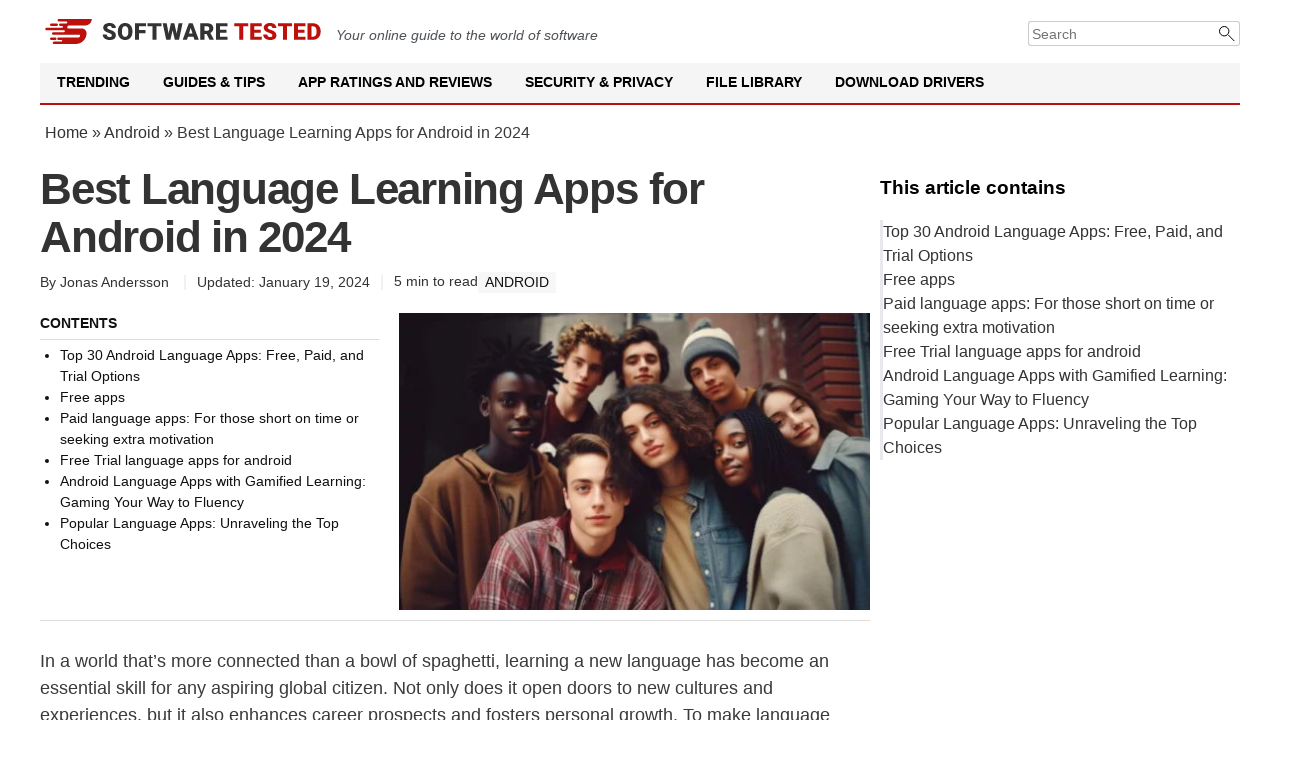

--- FILE ---
content_type: text/html; charset=UTF-8
request_url: https://softwaretested.com/android/best-language-learning-apps-for-android/
body_size: 23170
content:
<!DOCTYPE html>
<html lang="en-US" prefix="og: https://ogp.me/ns# fb: https://ogp.me/ns/fb# article: https://ogp.me/ns/article#">
<head><style>img.lazy{min-height:1px}</style><link href="https://softwaretested.com/wp-content/plugins/w3-total-cache/pub/js/lazyload.min.js" as="script">
    <meta charset="UTF-8">
    <meta name="viewport" content="width=device-width, initial-scale=1">
    <link rel="profile" href="https://gmpg.org/xfn/11">
    <link href="/site.webmanifest" rel="manifest">
    <meta name="theme-color" content="#ffffff">
        

<meta name="wpsso-begin" content="wpsso structured data begin"/>
<!-- generator:1 --><meta name="generator" content="WPSSO Core 21.9.0/S"/>
<!-- generator:2 --><meta name="generator" content="WPSSO BC 5.3.0/S"/>
<meta property="fb:app_id" content="966242223397117"/>
<meta property="og:type" content="article"/>
<meta property="og:url" content="https://softwaretested.com/android/best-language-learning-apps-for-android/"/>
<meta property="og:locale" content="en_US"/>
<meta property="og:site_name" content="Software Tested"/>
<meta property="og:title" content="Best Language Learning Apps: Android 2024"/>
<meta property="og:description" content="Best language learning apps for Android in 2024 to boost your language skills effectively."/>
<meta property="og:updated_time" content="2024-01-19T09:46:56+00:00"/>
<!-- og:image:1 --><meta property="og:image" content="https://softwaretested.com/wp-content/uploads/2023/05/LingoDeer-1200x628-cropped.jpg"/>
<!-- og:image:1 --><meta property="og:image:width" content="1200"/>
<!-- og:image:1 --><meta property="og:image:height" content="628"/>
<!-- og:image:1 --><meta property="og:image:alt" content="LingoDeer Language Learning App"/>
<meta property="article:published_time" content="2023-05-08T09:18:45+00:00"/>
<meta property="article:modified_time" content="2024-01-19T09:46:56+00:00"/>
<meta name="twitter:domain" content="softwaretested.com"/>
<meta name="twitter:title" content="Best Language Learning Apps: Android 2024"/>
<meta name="twitter:description" content="Best language learning apps for Android in 2024 to boost your language skills effectively."/>
<meta name="twitter:card" content="summary_large_image"/>
<meta name="twitter:image" content="https://softwaretested.com/wp-content/uploads/2023/05/LingoDeer-1200x628-cropped.jpg?p=45839"/>
<meta name="twitter:image:alt" content="LingoDeer Language Learning App"/>
<meta name="twitter:label1" content="Written by"/>
<meta name="twitter:data1" content="Jonas Andersson"/>
<meta name="twitter:label2" content="Est. reading time"/>
<meta name="twitter:data2" content="5 minutes"/>
<meta name="author" content="Jonas Andersson"/>
<meta name="thumbnail" content="https://softwaretested.com/wp-content/uploads/2023/05/LingoDeer-1200x628-cropped.jpg"/>
<script type="application/ld+json" id="wpsso-schema-graph">{
    "@context": "https://schema.org",
    "@graph": [
        {
            "@id": "/android/best-language-learning-apps-for-android/#sso/blog-posting/45839",
            "@context": "https://schema.org",
            "@type": "BlogPosting",
            "mainEntityOfPage": "https://softwaretested.com/android/best-language-learning-apps-for-android/",
            "url": "https://softwaretested.com/android/best-language-learning-apps-for-android/",
            "name": "Best Language Learning Apps: Android 2024",
            "description": "Best language learning apps for Android in 2024 to boost your language skills effectively.",
            "publisher": [
                {
                    "@id": "/#sso/organization/site/org-banner-url"
                }
            ],
            "headline": "Best Language Learning Apps: Android 2024",
            "inLanguage": "en_US",
            "datePublished": "2023-05-08T09:18:45+00:00",
            "dateModified": "2024-01-19T09:46:56+00:00",
            "author": {
                "@id": "/d67c1dde177c57ce821c6401a38de809#sso/person"
            },
            "thumbnailUrl": "https://softwaretested.com/wp-content/uploads/2023/05/LingoDeer-1200x628-cropped.jpg",
            "image": [
                {
                    "@id": "/wp-content/uploads/2023/05/LingoDeer-1200x1200-cropped.jpg#sso/image-object"
                },
                {
                    "@id": "/wp-content/uploads/2023/05/LingoDeer-1200x900-cropped.jpg#sso/image-object"
                },
                {
                    "@id": "/wp-content/uploads/2023/05/LingoDeer-1200x675-cropped.jpg#sso/image-object"
                }
            ],
            "commentCount": 0,
            "timeRequired": "PT5M"
        },
        {
            "@id": "/#sso/organization/site/org-banner-url",
            "@context": "https://schema.org",
            "@type": "Organization",
            "url": "https://softwaretested.com/",
            "name": "Software Tested",
            "description": "SoftwareTested \u2014 Your Guide to Windows and Mac Solutions"
        },
        {
            "@id": "/d67c1dde177c57ce821c6401a38de809#sso/person",
            "@context": "https://schema.org",
            "@type": "Person",
            "url": "https://softwaretested.com/author/jonas-andersson/",
            "name": "Jonas Andersson",
            "givenName": "Jonas",
            "familyName": "Andersson",
            "description": "Meet Jonas Andersson, an accomplished editor, copywriter, and Android developer. With expertise in technology and a knack for words, Jonas crafts insightful articles and in-depth reviews with his comprehensive understanding of Android systems."
        },
        {
            "@id": "/wp-content/uploads/2023/05/LingoDeer-1200x1200-cropped.jpg#sso/image-object",
            "@context": "https://schema.org",
            "@type": "ImageObject",
            "url": "https://softwaretested.com/wp-content/uploads/2023/05/LingoDeer-1200x1200-cropped.jpg",
            "identifier": "45913-wpsso-schema-1x1",
            "name": "LingoDeer  &ndash; Software Tested",
            "alternativeHeadline": "LingoDeer Language Learning App",
            "description": "LingoDeer Language Learning App",
            "encodingFormat": "image/jpeg",
            "uploadDate": "2023-05-08T13:42:37+00:00",
            "width": [
                {
                    "@id": "#sso/qv-width-px-1200"
                }
            ],
            "height": [
                {
                    "@id": "#sso/qv-height-px-1200"
                }
            ]
        },
        {
            "@id": "#sso/qv-width-px-1200",
            "@context": "https://schema.org",
            "@type": "QuantitativeValue",
            "name": "Width",
            "unitText": "px",
            "unitCode": "E37",
            "value": "1200"
        },
        {
            "@id": "#sso/qv-height-px-1200",
            "@context": "https://schema.org",
            "@type": "QuantitativeValue",
            "name": "Height",
            "unitText": "px",
            "unitCode": "E37",
            "value": "1200"
        },
        {
            "@id": "/wp-content/uploads/2023/05/LingoDeer-1200x900-cropped.jpg#sso/image-object",
            "@context": "https://schema.org",
            "@type": "ImageObject",
            "url": "https://softwaretested.com/wp-content/uploads/2023/05/LingoDeer-1200x900-cropped.jpg",
            "identifier": "45913-wpsso-schema-4x3",
            "name": "LingoDeer  &ndash; Software Tested",
            "alternativeHeadline": "LingoDeer Language Learning App",
            "description": "LingoDeer Language Learning App",
            "encodingFormat": "image/jpeg",
            "uploadDate": "2023-05-08T13:42:37+00:00",
            "width": [
                {
                    "@id": "#sso/qv-width-px-1200"
                }
            ],
            "height": [
                {
                    "@id": "#sso/qv-height-px-900"
                }
            ]
        },
        {
            "@id": "#sso/qv-height-px-900",
            "@context": "https://schema.org",
            "@type": "QuantitativeValue",
            "name": "Height",
            "unitText": "px",
            "unitCode": "E37",
            "value": "900"
        },
        {
            "@id": "/wp-content/uploads/2023/05/LingoDeer-1200x675-cropped.jpg#sso/image-object",
            "@context": "https://schema.org",
            "@type": "ImageObject",
            "url": "https://softwaretested.com/wp-content/uploads/2023/05/LingoDeer-1200x675-cropped.jpg",
            "identifier": "45913-wpsso-schema-16x9",
            "name": "LingoDeer  &ndash; Software Tested",
            "alternativeHeadline": "LingoDeer Language Learning App",
            "description": "LingoDeer Language Learning App",
            "encodingFormat": "image/jpeg",
            "uploadDate": "2023-05-08T13:42:37+00:00",
            "width": [
                {
                    "@id": "#sso/qv-width-px-1200"
                }
            ],
            "height": [
                {
                    "@id": "#sso/qv-height-px-675"
                }
            ]
        },
        {
            "@id": "#sso/qv-height-px-675",
            "@context": "https://schema.org",
            "@type": "QuantitativeValue",
            "name": "Height",
            "unitText": "px",
            "unitCode": "E37",
            "value": "675"
        },
        {
            "@id": "/android/best-language-learning-apps-for-android/#sso/breadcrumb.list/android",
            "@context": "https://schema.org",
            "@type": "BreadcrumbList",
            "url": "https://softwaretested.com/android/best-language-learning-apps-for-android/",
            "itemListElement": [
                {
                    "@context": "https://schema.org",
                    "@type": "ListItem",
                    "position": 1,
                    "name": "Home",
                    "item": "https://softwaretested.com/"
                },
                {
                    "@context": "https://schema.org",
                    "@type": "ListItem",
                    "position": 2,
                    "name": "Android Tips and Tricks | Android Phone Guide - Software Tested",
                    "item": "https://softwaretested.com/android/"
                },
                {
                    "@context": "https://schema.org",
                    "@type": "ListItem",
                    "position": 3,
                    "name": "Best Language Learning Apps: Android 2024",
                    "item": "https://softwaretested.com/android/best-language-learning-apps-for-android/"
                }
            ]
        }
    ]
}</script>
<meta name="wpsso-end" content="wpsso structured data end"/>
<meta name="wpsso-cached" content="2025-12-23T12:48:35+00:00 for softwaretested.com"/>
<meta name="wpsso-added" content="2026-01-21T23:24:43+00:00 in 0.002568 secs (17.60 MB peak)"/>

	<style>img:is([sizes="auto" i], [sizes^="auto," i]) { contain-intrinsic-size: 3000px 1500px }</style>
	
	<!-- This site is optimized with the Yoast SEO plugin v26.4 - https://yoast.com/wordpress/plugins/seo/ -->
	<title>Best Language Learning Apps: Android 2024</title>
	<meta name="description" content="Best language learning apps for Android in 2024 to boost your language skills effectively." />
	<link rel="canonical" href="https://softwaretested.com/android/best-language-learning-apps-for-android/" />
	<script type="application/ld+json" class="yoast-schema-graph">{"@context":"https://schema.org","@graph":[]}</script>
	<!-- / Yoast SEO plugin. -->


<link rel='dns-prefetch' href='//softwaretested.com' />
<link rel='dns-prefetch' href='//fonts.googleapis.com' />
<link rel='stylesheet' id='pantherius_wp_charts_style-css' href='https://softwaretested.com/wp-content/plugins/wp-charts-and-graphs/assets/css/pantherius_wp_charts.css?ver=6.8.3' media='all' />
<style id='classic-theme-styles-inline-css'>
/*! This file is auto-generated */
.wp-block-button__link{color:#fff;background-color:#32373c;border-radius:9999px;box-shadow:none;text-decoration:none;padding:calc(.667em + 2px) calc(1.333em + 2px);font-size:1.125em}.wp-block-file__button{background:#32373c;color:#fff;text-decoration:none}
</style>
<style id='global-styles-inline-css'>
:root{--wp--preset--aspect-ratio--square: 1;--wp--preset--aspect-ratio--4-3: 4/3;--wp--preset--aspect-ratio--3-4: 3/4;--wp--preset--aspect-ratio--3-2: 3/2;--wp--preset--aspect-ratio--2-3: 2/3;--wp--preset--aspect-ratio--16-9: 16/9;--wp--preset--aspect-ratio--9-16: 9/16;--wp--preset--color--black: #000000;--wp--preset--color--cyan-bluish-gray: #abb8c3;--wp--preset--color--white: #ffffff;--wp--preset--color--pale-pink: #f78da7;--wp--preset--color--vivid-red: #cf2e2e;--wp--preset--color--luminous-vivid-orange: #ff6900;--wp--preset--color--luminous-vivid-amber: #fcb900;--wp--preset--color--light-green-cyan: #7bdcb5;--wp--preset--color--vivid-green-cyan: #00d084;--wp--preset--color--pale-cyan-blue: #8ed1fc;--wp--preset--color--vivid-cyan-blue: #0693e3;--wp--preset--color--vivid-purple: #9b51e0;--wp--preset--gradient--vivid-cyan-blue-to-vivid-purple: linear-gradient(135deg,rgba(6,147,227,1) 0%,rgb(155,81,224) 100%);--wp--preset--gradient--light-green-cyan-to-vivid-green-cyan: linear-gradient(135deg,rgb(122,220,180) 0%,rgb(0,208,130) 100%);--wp--preset--gradient--luminous-vivid-amber-to-luminous-vivid-orange: linear-gradient(135deg,rgba(252,185,0,1) 0%,rgba(255,105,0,1) 100%);--wp--preset--gradient--luminous-vivid-orange-to-vivid-red: linear-gradient(135deg,rgba(255,105,0,1) 0%,rgb(207,46,46) 100%);--wp--preset--gradient--very-light-gray-to-cyan-bluish-gray: linear-gradient(135deg,rgb(238,238,238) 0%,rgb(169,184,195) 100%);--wp--preset--gradient--cool-to-warm-spectrum: linear-gradient(135deg,rgb(74,234,220) 0%,rgb(151,120,209) 20%,rgb(207,42,186) 40%,rgb(238,44,130) 60%,rgb(251,105,98) 80%,rgb(254,248,76) 100%);--wp--preset--gradient--blush-light-purple: linear-gradient(135deg,rgb(255,206,236) 0%,rgb(152,150,240) 100%);--wp--preset--gradient--blush-bordeaux: linear-gradient(135deg,rgb(254,205,165) 0%,rgb(254,45,45) 50%,rgb(107,0,62) 100%);--wp--preset--gradient--luminous-dusk: linear-gradient(135deg,rgb(255,203,112) 0%,rgb(199,81,192) 50%,rgb(65,88,208) 100%);--wp--preset--gradient--pale-ocean: linear-gradient(135deg,rgb(255,245,203) 0%,rgb(182,227,212) 50%,rgb(51,167,181) 100%);--wp--preset--gradient--electric-grass: linear-gradient(135deg,rgb(202,248,128) 0%,rgb(113,206,126) 100%);--wp--preset--gradient--midnight: linear-gradient(135deg,rgb(2,3,129) 0%,rgb(40,116,252) 100%);--wp--preset--font-size--small: 13px;--wp--preset--font-size--medium: 20px;--wp--preset--font-size--large: 36px;--wp--preset--font-size--x-large: 42px;--wp--preset--spacing--20: 0.44rem;--wp--preset--spacing--30: 0.67rem;--wp--preset--spacing--40: 1rem;--wp--preset--spacing--50: 1.5rem;--wp--preset--spacing--60: 2.25rem;--wp--preset--spacing--70: 3.38rem;--wp--preset--spacing--80: 5.06rem;--wp--preset--shadow--natural: 6px 6px 9px rgba(0, 0, 0, 0.2);--wp--preset--shadow--deep: 12px 12px 50px rgba(0, 0, 0, 0.4);--wp--preset--shadow--sharp: 6px 6px 0px rgba(0, 0, 0, 0.2);--wp--preset--shadow--outlined: 6px 6px 0px -3px rgba(255, 255, 255, 1), 6px 6px rgba(0, 0, 0, 1);--wp--preset--shadow--crisp: 6px 6px 0px rgba(0, 0, 0, 1);}:where(.is-layout-flex){gap: 0.5em;}:where(.is-layout-grid){gap: 0.5em;}body .is-layout-flex{display: flex;}.is-layout-flex{flex-wrap: wrap;align-items: center;}.is-layout-flex > :is(*, div){margin: 0;}body .is-layout-grid{display: grid;}.is-layout-grid > :is(*, div){margin: 0;}:where(.wp-block-columns.is-layout-flex){gap: 2em;}:where(.wp-block-columns.is-layout-grid){gap: 2em;}:where(.wp-block-post-template.is-layout-flex){gap: 1.25em;}:where(.wp-block-post-template.is-layout-grid){gap: 1.25em;}.has-black-color{color: var(--wp--preset--color--black) !important;}.has-cyan-bluish-gray-color{color: var(--wp--preset--color--cyan-bluish-gray) !important;}.has-white-color{color: var(--wp--preset--color--white) !important;}.has-pale-pink-color{color: var(--wp--preset--color--pale-pink) !important;}.has-vivid-red-color{color: var(--wp--preset--color--vivid-red) !important;}.has-luminous-vivid-orange-color{color: var(--wp--preset--color--luminous-vivid-orange) !important;}.has-luminous-vivid-amber-color{color: var(--wp--preset--color--luminous-vivid-amber) !important;}.has-light-green-cyan-color{color: var(--wp--preset--color--light-green-cyan) !important;}.has-vivid-green-cyan-color{color: var(--wp--preset--color--vivid-green-cyan) !important;}.has-pale-cyan-blue-color{color: var(--wp--preset--color--pale-cyan-blue) !important;}.has-vivid-cyan-blue-color{color: var(--wp--preset--color--vivid-cyan-blue) !important;}.has-vivid-purple-color{color: var(--wp--preset--color--vivid-purple) !important;}.has-black-background-color{background-color: var(--wp--preset--color--black) !important;}.has-cyan-bluish-gray-background-color{background-color: var(--wp--preset--color--cyan-bluish-gray) !important;}.has-white-background-color{background-color: var(--wp--preset--color--white) !important;}.has-pale-pink-background-color{background-color: var(--wp--preset--color--pale-pink) !important;}.has-vivid-red-background-color{background-color: var(--wp--preset--color--vivid-red) !important;}.has-luminous-vivid-orange-background-color{background-color: var(--wp--preset--color--luminous-vivid-orange) !important;}.has-luminous-vivid-amber-background-color{background-color: var(--wp--preset--color--luminous-vivid-amber) !important;}.has-light-green-cyan-background-color{background-color: var(--wp--preset--color--light-green-cyan) !important;}.has-vivid-green-cyan-background-color{background-color: var(--wp--preset--color--vivid-green-cyan) !important;}.has-pale-cyan-blue-background-color{background-color: var(--wp--preset--color--pale-cyan-blue) !important;}.has-vivid-cyan-blue-background-color{background-color: var(--wp--preset--color--vivid-cyan-blue) !important;}.has-vivid-purple-background-color{background-color: var(--wp--preset--color--vivid-purple) !important;}.has-black-border-color{border-color: var(--wp--preset--color--black) !important;}.has-cyan-bluish-gray-border-color{border-color: var(--wp--preset--color--cyan-bluish-gray) !important;}.has-white-border-color{border-color: var(--wp--preset--color--white) !important;}.has-pale-pink-border-color{border-color: var(--wp--preset--color--pale-pink) !important;}.has-vivid-red-border-color{border-color: var(--wp--preset--color--vivid-red) !important;}.has-luminous-vivid-orange-border-color{border-color: var(--wp--preset--color--luminous-vivid-orange) !important;}.has-luminous-vivid-amber-border-color{border-color: var(--wp--preset--color--luminous-vivid-amber) !important;}.has-light-green-cyan-border-color{border-color: var(--wp--preset--color--light-green-cyan) !important;}.has-vivid-green-cyan-border-color{border-color: var(--wp--preset--color--vivid-green-cyan) !important;}.has-pale-cyan-blue-border-color{border-color: var(--wp--preset--color--pale-cyan-blue) !important;}.has-vivid-cyan-blue-border-color{border-color: var(--wp--preset--color--vivid-cyan-blue) !important;}.has-vivid-purple-border-color{border-color: var(--wp--preset--color--vivid-purple) !important;}.has-vivid-cyan-blue-to-vivid-purple-gradient-background{background: var(--wp--preset--gradient--vivid-cyan-blue-to-vivid-purple) !important;}.has-light-green-cyan-to-vivid-green-cyan-gradient-background{background: var(--wp--preset--gradient--light-green-cyan-to-vivid-green-cyan) !important;}.has-luminous-vivid-amber-to-luminous-vivid-orange-gradient-background{background: var(--wp--preset--gradient--luminous-vivid-amber-to-luminous-vivid-orange) !important;}.has-luminous-vivid-orange-to-vivid-red-gradient-background{background: var(--wp--preset--gradient--luminous-vivid-orange-to-vivid-red) !important;}.has-very-light-gray-to-cyan-bluish-gray-gradient-background{background: var(--wp--preset--gradient--very-light-gray-to-cyan-bluish-gray) !important;}.has-cool-to-warm-spectrum-gradient-background{background: var(--wp--preset--gradient--cool-to-warm-spectrum) !important;}.has-blush-light-purple-gradient-background{background: var(--wp--preset--gradient--blush-light-purple) !important;}.has-blush-bordeaux-gradient-background{background: var(--wp--preset--gradient--blush-bordeaux) !important;}.has-luminous-dusk-gradient-background{background: var(--wp--preset--gradient--luminous-dusk) !important;}.has-pale-ocean-gradient-background{background: var(--wp--preset--gradient--pale-ocean) !important;}.has-electric-grass-gradient-background{background: var(--wp--preset--gradient--electric-grass) !important;}.has-midnight-gradient-background{background: var(--wp--preset--gradient--midnight) !important;}.has-small-font-size{font-size: var(--wp--preset--font-size--small) !important;}.has-medium-font-size{font-size: var(--wp--preset--font-size--medium) !important;}.has-large-font-size{font-size: var(--wp--preset--font-size--large) !important;}.has-x-large-font-size{font-size: var(--wp--preset--font-size--x-large) !important;}
:where(.wp-block-post-template.is-layout-flex){gap: 1.25em;}:where(.wp-block-post-template.is-layout-grid){gap: 1.25em;}
:where(.wp-block-columns.is-layout-flex){gap: 2em;}:where(.wp-block-columns.is-layout-grid){gap: 2em;}
:root :where(.wp-block-pullquote){font-size: 1.5em;line-height: 1.6;}
</style>
<link rel='stylesheet' id='st-style-css' href='https://softwaretested.com/wp-content/themes/st2021/style.css?ver=1761813572' media='all' />
<link rel='stylesheet' id='trustpilot-font-css' href='https://fonts.googleapis.com/css?family=Roboto:300,400,500,600,700' media='all' />
<link rel='stylesheet' id='wpdiscuz-frontend-css-css' href='https://softwaretested.com/wp-content/plugins/wpdiscuz/themes/default/style.css?ver=7.6.37' media='all' />
<style id='wpdiscuz-frontend-css-inline-css'>
 #wpdcom .wpd-blog-administrator .wpd-comment-label{color:#ffffff;background-color:#00B38F;border:none}#wpdcom .wpd-blog-administrator .wpd-comment-author, #wpdcom .wpd-blog-administrator .wpd-comment-author a{color:#00B38F}#wpdcom.wpd-layout-1 .wpd-comment .wpd-blog-administrator .wpd-avatar img{border-color:#00B38F}#wpdcom.wpd-layout-2 .wpd-comment.wpd-reply .wpd-comment-wrap.wpd-blog-administrator{border-left:3px solid #00B38F}#wpdcom.wpd-layout-2 .wpd-comment .wpd-blog-administrator .wpd-avatar img{border-bottom-color:#00B38F}#wpdcom.wpd-layout-3 .wpd-blog-administrator .wpd-comment-subheader{border-top:1px dashed #00B38F}#wpdcom.wpd-layout-3 .wpd-reply .wpd-blog-administrator .wpd-comment-right{border-left:1px solid #00B38F}#wpdcom .wpd-blog-editor .wpd-comment-label{color:#ffffff;background-color:#00B38F;border:none}#wpdcom .wpd-blog-editor .wpd-comment-author, #wpdcom .wpd-blog-editor .wpd-comment-author a{color:#00B38F}#wpdcom.wpd-layout-1 .wpd-comment .wpd-blog-editor .wpd-avatar img{border-color:#00B38F}#wpdcom.wpd-layout-2 .wpd-comment.wpd-reply .wpd-comment-wrap.wpd-blog-editor{border-left:3px solid #00B38F}#wpdcom.wpd-layout-2 .wpd-comment .wpd-blog-editor .wpd-avatar img{border-bottom-color:#00B38F}#wpdcom.wpd-layout-3 .wpd-blog-editor .wpd-comment-subheader{border-top:1px dashed #00B38F}#wpdcom.wpd-layout-3 .wpd-reply .wpd-blog-editor .wpd-comment-right{border-left:1px solid #00B38F}#wpdcom .wpd-blog-author .wpd-comment-label{color:#ffffff;background-color:#00B38F;border:none}#wpdcom .wpd-blog-author .wpd-comment-author, #wpdcom .wpd-blog-author .wpd-comment-author a{color:#00B38F}#wpdcom.wpd-layout-1 .wpd-comment .wpd-blog-author .wpd-avatar img{border-color:#00B38F}#wpdcom.wpd-layout-2 .wpd-comment .wpd-blog-author .wpd-avatar img{border-bottom-color:#00B38F}#wpdcom.wpd-layout-3 .wpd-blog-author .wpd-comment-subheader{border-top:1px dashed #00B38F}#wpdcom.wpd-layout-3 .wpd-reply .wpd-blog-author .wpd-comment-right{border-left:1px solid #00B38F}#wpdcom .wpd-blog-contributor .wpd-comment-label{color:#ffffff;background-color:#00B38F;border:none}#wpdcom .wpd-blog-contributor .wpd-comment-author, #wpdcom .wpd-blog-contributor .wpd-comment-author a{color:#00B38F}#wpdcom.wpd-layout-1 .wpd-comment .wpd-blog-contributor .wpd-avatar img{border-color:#00B38F}#wpdcom.wpd-layout-2 .wpd-comment .wpd-blog-contributor .wpd-avatar img{border-bottom-color:#00B38F}#wpdcom.wpd-layout-3 .wpd-blog-contributor .wpd-comment-subheader{border-top:1px dashed #00B38F}#wpdcom.wpd-layout-3 .wpd-reply .wpd-blog-contributor .wpd-comment-right{border-left:1px solid #00B38F}#wpdcom .wpd-blog-subscriber .wpd-comment-label{color:#ffffff;background-color:#00B38F;border:none}#wpdcom .wpd-blog-subscriber .wpd-comment-author, #wpdcom .wpd-blog-subscriber .wpd-comment-author a{color:#00B38F}#wpdcom.wpd-layout-2 .wpd-comment .wpd-blog-subscriber .wpd-avatar img{border-bottom-color:#00B38F}#wpdcom.wpd-layout-3 .wpd-blog-subscriber .wpd-comment-subheader{border-top:1px dashed #00B38F}#wpdcom .wpd-blog-wpseo_manager .wpd-comment-label{color:#ffffff;background-color:#00B38F;border:none}#wpdcom .wpd-blog-wpseo_manager .wpd-comment-author, #wpdcom .wpd-blog-wpseo_manager .wpd-comment-author a{color:#00B38F}#wpdcom.wpd-layout-1 .wpd-comment .wpd-blog-wpseo_manager .wpd-avatar img{border-color:#00B38F}#wpdcom.wpd-layout-2 .wpd-comment .wpd-blog-wpseo_manager .wpd-avatar img{border-bottom-color:#00B38F}#wpdcom.wpd-layout-3 .wpd-blog-wpseo_manager .wpd-comment-subheader{border-top:1px dashed #00B38F}#wpdcom.wpd-layout-3 .wpd-reply .wpd-blog-wpseo_manager .wpd-comment-right{border-left:1px solid #00B38F}#wpdcom .wpd-blog-wpseo_editor .wpd-comment-label{color:#ffffff;background-color:#00B38F;border:none}#wpdcom .wpd-blog-wpseo_editor .wpd-comment-author, #wpdcom .wpd-blog-wpseo_editor .wpd-comment-author a{color:#00B38F}#wpdcom.wpd-layout-1 .wpd-comment .wpd-blog-wpseo_editor .wpd-avatar img{border-color:#00B38F}#wpdcom.wpd-layout-2 .wpd-comment .wpd-blog-wpseo_editor .wpd-avatar img{border-bottom-color:#00B38F}#wpdcom.wpd-layout-3 .wpd-blog-wpseo_editor .wpd-comment-subheader{border-top:1px dashed #00B38F}#wpdcom.wpd-layout-3 .wpd-reply .wpd-blog-wpseo_editor .wpd-comment-right{border-left:1px solid #00B38F}#wpdcom .wpd-blog-manage_schema_options .wpd-comment-label{color:#ffffff;background-color:#00B38F;border:none}#wpdcom .wpd-blog-manage_schema_options .wpd-comment-author, #wpdcom .wpd-blog-manage_schema_options .wpd-comment-author a{color:#00B38F}#wpdcom.wpd-layout-1 .wpd-comment .wpd-blog-manage_schema_options .wpd-avatar img{border-color:#00B38F}#wpdcom.wpd-layout-2 .wpd-comment .wpd-blog-manage_schema_options .wpd-avatar img{border-bottom-color:#00B38F}#wpdcom.wpd-layout-3 .wpd-blog-manage_schema_options .wpd-comment-subheader{border-top:1px dashed #00B38F}#wpdcom.wpd-layout-3 .wpd-reply .wpd-blog-manage_schema_options .wpd-comment-right{border-left:1px solid #00B38F}#wpdcom .wpd-blog-editorextended .wpd-comment-label{color:#ffffff;background-color:#00B38F;border:none}#wpdcom .wpd-blog-editorextended .wpd-comment-author, #wpdcom .wpd-blog-editorextended .wpd-comment-author a{color:#00B38F}#wpdcom.wpd-layout-1 .wpd-comment .wpd-blog-editorextended .wpd-avatar img{border-color:#00B38F}#wpdcom.wpd-layout-2 .wpd-comment .wpd-blog-editorextended .wpd-avatar img{border-bottom-color:#00B38F}#wpdcom.wpd-layout-3 .wpd-blog-editorextended .wpd-comment-subheader{border-top:1px dashed #00B38F}#wpdcom.wpd-layout-3 .wpd-reply .wpd-blog-editorextended .wpd-comment-right{border-left:1px solid #00B38F}#wpdcom .wpd-blog-person .wpd-comment-label{color:#ffffff;background-color:#00B38F;border:none}#wpdcom .wpd-blog-person .wpd-comment-author, #wpdcom .wpd-blog-person .wpd-comment-author a{color:#00B38F}#wpdcom.wpd-layout-1 .wpd-comment .wpd-blog-person .wpd-avatar img{border-color:#00B38F}#wpdcom.wpd-layout-2 .wpd-comment .wpd-blog-person .wpd-avatar img{border-bottom-color:#00B38F}#wpdcom.wpd-layout-3 .wpd-blog-person .wpd-comment-subheader{border-top:1px dashed #00B38F}#wpdcom.wpd-layout-3 .wpd-reply .wpd-blog-person .wpd-comment-right{border-left:1px solid #00B38F}#wpdcom .wpd-blog-post_author .wpd-comment-label{color:#ffffff;background-color:#00B38F;border:none}#wpdcom .wpd-blog-post_author .wpd-comment-author, #wpdcom .wpd-blog-post_author .wpd-comment-author a{color:#00B38F}#wpdcom .wpd-blog-post_author .wpd-avatar img{border-color:#00B38F}#wpdcom.wpd-layout-1 .wpd-comment .wpd-blog-post_author .wpd-avatar img{border-color:#00B38F}#wpdcom.wpd-layout-2 .wpd-comment.wpd-reply .wpd-comment-wrap.wpd-blog-post_author{border-left:3px solid #00B38F}#wpdcom.wpd-layout-2 .wpd-comment .wpd-blog-post_author .wpd-avatar img{border-bottom-color:#00B38F}#wpdcom.wpd-layout-3 .wpd-blog-post_author .wpd-comment-subheader{border-top:1px dashed #00B38F}#wpdcom.wpd-layout-3 .wpd-reply .wpd-blog-post_author .wpd-comment-right{border-left:1px solid #00B38F}#wpdcom .wpd-blog-guest .wpd-comment-label{color:#ffffff;background-color:#00B38F;border:none}#wpdcom .wpd-blog-guest .wpd-comment-author, #wpdcom .wpd-blog-guest .wpd-comment-author a{color:#00B38F}#wpdcom.wpd-layout-3 .wpd-blog-guest .wpd-comment-subheader{border-top:1px dashed #00B38F}#comments, #respond, .comments-area, #wpdcom{}#wpdcom .ql-editor > *{color:#777777}#wpdcom .ql-editor::before{}#wpdcom .ql-toolbar{border:1px solid #DDDDDD;border-top:none}#wpdcom .ql-container{border:1px solid #DDDDDD;border-bottom:none}#wpdcom .wpd-form-row .wpdiscuz-item input[type="text"], #wpdcom .wpd-form-row .wpdiscuz-item input[type="email"], #wpdcom .wpd-form-row .wpdiscuz-item input[type="url"], #wpdcom .wpd-form-row .wpdiscuz-item input[type="color"], #wpdcom .wpd-form-row .wpdiscuz-item input[type="date"], #wpdcom .wpd-form-row .wpdiscuz-item input[type="datetime"], #wpdcom .wpd-form-row .wpdiscuz-item input[type="datetime-local"], #wpdcom .wpd-form-row .wpdiscuz-item input[type="month"], #wpdcom .wpd-form-row .wpdiscuz-item input[type="number"], #wpdcom .wpd-form-row .wpdiscuz-item input[type="time"], #wpdcom textarea, #wpdcom select{border:1px solid #DDDDDD;color:#777777}#wpdcom .wpd-form-row .wpdiscuz-item textarea{border:1px solid #DDDDDD}#wpdcom input::placeholder, #wpdcom textarea::placeholder, #wpdcom input::-moz-placeholder, #wpdcom textarea::-webkit-input-placeholder{}#wpdcom .wpd-comment-text{color:#777777}#wpdcom .wpd-thread-head .wpd-thread-info{border-bottom:2px solid #00B38F}#wpdcom .wpd-thread-head .wpd-thread-info.wpd-reviews-tab svg{fill:#00B38F}#wpdcom .wpd-thread-head .wpdiscuz-user-settings{border-bottom:2px solid #00B38F}#wpdcom .wpd-thread-head .wpdiscuz-user-settings:hover{color:#00B38F}#wpdcom .wpd-comment .wpd-follow-link:hover{color:#00B38F}#wpdcom .wpd-comment-status .wpd-sticky{color:#00B38F}#wpdcom .wpd-thread-filter .wpdf-active{color:#00B38F;border-bottom-color:#00B38F}#wpdcom .wpd-comment-info-bar{border:1px dashed #33c3a6;background:#e6f8f4}#wpdcom .wpd-comment-info-bar .wpd-current-view i{color:#00B38F}#wpdcom .wpd-filter-view-all:hover{background:#00B38F}#wpdcom .wpdiscuz-item .wpdiscuz-rating > label{color:#DDDDDD}#wpdcom .wpdiscuz-item .wpdiscuz-rating:not(:checked) > label:hover, .wpdiscuz-rating:not(:checked) > label:hover ~ label{}#wpdcom .wpdiscuz-item .wpdiscuz-rating > input ~ label:hover, #wpdcom .wpdiscuz-item .wpdiscuz-rating > input:not(:checked) ~ label:hover ~ label, #wpdcom .wpdiscuz-item .wpdiscuz-rating > input:not(:checked) ~ label:hover ~ label{color:#FFED85}#wpdcom .wpdiscuz-item .wpdiscuz-rating > input:checked ~ label:hover, #wpdcom .wpdiscuz-item .wpdiscuz-rating > input:checked ~ label:hover, #wpdcom .wpdiscuz-item .wpdiscuz-rating > label:hover ~ input:checked ~ label, #wpdcom .wpdiscuz-item .wpdiscuz-rating > input:checked + label:hover ~ label, #wpdcom .wpdiscuz-item .wpdiscuz-rating > input:checked ~ label:hover ~ label, .wpd-custom-field .wcf-active-star, #wpdcom .wpdiscuz-item .wpdiscuz-rating > input:checked ~ label{color:#FFD700}#wpd-post-rating .wpd-rating-wrap .wpd-rating-stars svg .wpd-star{fill:#DDDDDD}#wpd-post-rating .wpd-rating-wrap .wpd-rating-stars svg .wpd-active{fill:#FFD700}#wpd-post-rating .wpd-rating-wrap .wpd-rate-starts svg .wpd-star{fill:#DDDDDD}#wpd-post-rating .wpd-rating-wrap .wpd-rate-starts:hover svg .wpd-star{fill:#FFED85}#wpd-post-rating.wpd-not-rated .wpd-rating-wrap .wpd-rate-starts svg:hover ~ svg .wpd-star{fill:#DDDDDD}.wpdiscuz-post-rating-wrap .wpd-rating .wpd-rating-wrap .wpd-rating-stars svg .wpd-star{fill:#DDDDDD}.wpdiscuz-post-rating-wrap .wpd-rating .wpd-rating-wrap .wpd-rating-stars svg .wpd-active{fill:#FFD700}#wpdcom .wpd-comment .wpd-follow-active{color:#ff7a00}#wpdcom .page-numbers{color:#555;border:#555 1px solid}#wpdcom span.current{background:#555}#wpdcom.wpd-layout-1 .wpd-new-loaded-comment > .wpd-comment-wrap > .wpd-comment-right{background:#FFFAD6}#wpdcom.wpd-layout-2 .wpd-new-loaded-comment.wpd-comment > .wpd-comment-wrap > .wpd-comment-right{background:#FFFAD6}#wpdcom.wpd-layout-2 .wpd-new-loaded-comment.wpd-comment.wpd-reply > .wpd-comment-wrap > .wpd-comment-right{background:transparent}#wpdcom.wpd-layout-2 .wpd-new-loaded-comment.wpd-comment.wpd-reply > .wpd-comment-wrap{background:#FFFAD6}#wpdcom.wpd-layout-3 .wpd-new-loaded-comment.wpd-comment > .wpd-comment-wrap > .wpd-comment-right{background:#FFFAD6}#wpdcom .wpd-follow:hover i, #wpdcom .wpd-unfollow:hover i, #wpdcom .wpd-comment .wpd-follow-active:hover i{color:#00B38F}#wpdcom .wpdiscuz-readmore{cursor:pointer;color:#00B38F}.wpd-custom-field .wcf-pasiv-star, #wpcomm .wpdiscuz-item .wpdiscuz-rating > label{color:#DDDDDD}.wpd-wrapper .wpd-list-item.wpd-active{border-top:3px solid #00B38F}#wpdcom.wpd-layout-2 .wpd-comment.wpd-reply.wpd-unapproved-comment .wpd-comment-wrap{border-left:3px solid #FFFAD6}#wpdcom.wpd-layout-3 .wpd-comment.wpd-reply.wpd-unapproved-comment .wpd-comment-right{border-left:1px solid #FFFAD6}#wpdcom .wpd-prim-button{background-color:#bc100d;color:#FFFFFF}#wpdcom .wpd_label__check i.wpdicon-on{color:#bc100d;border:1px solid #de8886}#wpd-bubble-wrapper #wpd-bubble-all-comments-count{color:#1DB99A}#wpd-bubble-wrapper > div{background-color:#1DB99A}#wpd-bubble-wrapper > #wpd-bubble #wpd-bubble-add-message{background-color:#1DB99A}#wpd-bubble-wrapper > #wpd-bubble #wpd-bubble-add-message::before{border-left-color:#1DB99A;border-right-color:#1DB99A}#wpd-bubble-wrapper.wpd-right-corner > #wpd-bubble #wpd-bubble-add-message::before{border-left-color:#1DB99A;border-right-color:#1DB99A}.wpd-inline-icon-wrapper path.wpd-inline-icon-first{fill:#1DB99A}.wpd-inline-icon-count{background-color:#1DB99A}.wpd-inline-icon-count::before{border-right-color:#1DB99A}.wpd-inline-form-wrapper::before{border-bottom-color:#1DB99A}.wpd-inline-form-question{background-color:#1DB99A}.wpd-inline-form{background-color:#1DB99A}.wpd-last-inline-comments-wrapper{border-color:#1DB99A}.wpd-last-inline-comments-wrapper::before{border-bottom-color:#1DB99A}.wpd-last-inline-comments-wrapper .wpd-view-all-inline-comments{background:#1DB99A}.wpd-last-inline-comments-wrapper .wpd-view-all-inline-comments:hover,.wpd-last-inline-comments-wrapper .wpd-view-all-inline-comments:active,.wpd-last-inline-comments-wrapper .wpd-view-all-inline-comments:focus{background-color:#1DB99A}#wpdcom .ql-snow .ql-tooltip[data-mode="link"]::before{content:"Enter link:"}#wpdcom .ql-snow .ql-tooltip.ql-editing a.ql-action::after{content:"Save"}.comments-area{width:auto}
</style>
<link rel='stylesheet' id='wpdiscuz-fa-css' href='https://softwaretested.com/wp-content/plugins/wpdiscuz/assets/third-party/font-awesome-5.13.0/css/fa.min.css?ver=7.6.37' media='all' />
<link rel='stylesheet' id='wpdiscuz-combo-css-css' href='https://softwaretested.com/wp-content/plugins/wpdiscuz/assets/css/wpdiscuz-combo.min.css?ver=6.8.3' media='all' />
<script src="https://softwaretested.com/wp-content/themes/st2021/assets/jquery-3.6.0.min.js?ver=6.8.3" id="jquery-core-js"></script>
<script defer="defer" src="https://softwaretested.com/wp-includes/js/jquery/jquery-migrate.min.js?ver=3.4.1" id="jquery-migrate-js"></script>
<script src="https://softwaretested.com/wp-content/plugins/wp-charts-and-graphs/assets/js/Chart.min.js?ver=2.3.0" id="jquery-chartjs-js"></script>
<script src="https://softwaretested.com/wp-content/plugins/wp-charts-and-graphs/assets/js/pantherius_wp_charts.js?ver=1.3.1" id="pantherius_wp_charts_script-js"></script>
<link rel="pingback" href="https://softwaretested.com/xmlrpc.php">        <style type="text/css">
                        .site-title a,
            .site-header .site-branding .site-title a:visited,
            .site-header .site-branding .site-title a:hover,
            .site-description {
                color: #000000;
            }

            .site-branding .site-title {
                font-size: 48px;
            }

            @media only screen and (max-width: 640px) {
                .header-layout-3 .site-header .site-branding .site-title,
                .site-branding .site-title {
                    font-size: 60px;

                }
              }   

           @media only screen and (max-width: 375px) {
               .header-layout-3 .site-header .site-branding .site-title,
               .site-branding .site-title {
                        font-size: 50px;

                    }
                }
                
            

        </style>
        <meta name="robots" content="follow, max-image-preview:large, max-snippet:-1, max-video-preview:-1"/>
				<style type="text/css" id="c4wp-checkout-css">
					.woocommerce-checkout .c4wp_captcha_field {
						margin-bottom: 10px;
						margin-top: 15px;
						position: relative;
						display: inline-block;
					}
				</style>
								<style type="text/css" id="c4wp-v3-lp-form-css">
					.login #login, .login #lostpasswordform {
						min-width: 350px !important;
					}
					.wpforms-field-c4wp iframe {
						width: 100% !important;
					}
				</style>
							<style type="text/css" id="c4wp-v3-lp-form-css">
				.login #login, .login #lostpasswordform {
					min-width: 350px !important;
				}
				.wpforms-field-c4wp iframe {
					width: 100% !important;
				}
			</style>
			    <meta name="ahrefs-site-verification" content="374e933173b450d30af3b240b9cf937b537ae94ee9db4eb8b723aa5e10c405a3">
        <script type="application/ld+json">
    {
        "@context": "https://schema.org/",
        "@type": "WebSite",
        "name": "SoftwareTested",
        "url": "https://softwaretested.com/",
        "potentialAction": {
            "@type": "SearchAction",
            "target": "https://softwaretested.com/search/?q={search_term_string}",
            "query-input": "required name=search_term_string"
        }
    }
</script>
<script type="application/ld+json">
    {
    "@context": "https://schema.org",
    "@graph":
    [
        {
            "@context": "https://schema.org",
            "@type":"SiteNavigationElement",
            "@id":"#trending",
            "name": "Trending",
            "url": "https://softwaretested.com/trending/"
        },
        {
            "@context": "https://schema.org",
            "@type":"SiteNavigationElement",
            "@id":"#driver-updaters",
            "name": "Driver Updaters",
            "url": "https://softwaretested.com/pc-repair/best-choice-for-updating-pc-drivers/"
        },
        {
            "@context": "https://schema.org",
            "@type":"SiteNavigationElement",
            "@id":"#how-to-update-drivers",
            "name": "How to Update Drivers",
            "url": "https://softwaretested.com/windows/how-to-update-drivers-on-windows-10/"
        },
        {
            "@context": "https://schema.org",
            "@type":"SiteNavigationElement",
            "@id":"#guides-and-tips",
            "name": "Guides & Tips",
            "url": "https://softwaretested.com/guides/"
        },
        {
            "@context": "https://schema.org",
            "@type":"SiteNavigationElement",
            "@id":"#windows",
            "name": "Windows",
            "url": "https://softwaretested.com/windows/"
        },
        {
            "@context": "https://schema.org",
            "@type":"SiteNavigationElement",
            "@id":"#windows-7",
            "name": "Windows 7",
            "url": "https://softwaretested.com/windows/windows7/"
        },
        {
            "@context": "https://schema.org",
            "@type":"SiteNavigationElement",
            "@id":"#windows-8",
            "name": "Windows 8",
            "url": "https://softwaretested.com/windows/windows8/"
        },
        {
            "@context": "https://schema.org",
            "@type":"SiteNavigationElement",
            "@id":"#windows-10",
            "name": "Windows 10",
            "url": "https://softwaretested.com/windows/windows10/"
        },
        {
            "@context": "https://schema.org",
            "@type":"SiteNavigationElement",
            "@id":"#windows-11",
            "name": "Windows 11",
            "url": "https://softwaretested.com/windows/windows11/"
        },
        {
            "@context": "https://schema.org",
            "@type":"SiteNavigationElement",
            "@id":"#mac",
            "name": "Mac",
            "url": "https://softwaretested.com/mac/"
        },
        {
            "@context": "https://schema.org",
            "@type":"SiteNavigationElement",
            "@id":"#el-capitan",
            "name": "El Capitan",
            "url": "https://softwaretested.com/mac/el-capitan/"
        },
        {
            "@context": "https://schema.org",
            "@type":"SiteNavigationElement",
            "@id":"#sierra",
            "name": "Sierra",
            "url": "https://softwaretested.com/mac/sierra/"
        },
        {
            "@context": "https://schema.org",
            "@type":"SiteNavigationElement",
            "@id":"#mojave",
            "name": "Mojave",
            "url": "https://softwaretested.com/mac/mojave/"
        },
        {
            "@context": "https://schema.org",
            "@type":"SiteNavigationElement",
            "@id":"#catalina",
            "name": "Catalina",
            "url": "https://softwaretested.com/mac/catalina/"
        },
        {
            "@context": "https://schema.org",
            "@type":"SiteNavigationElement",
            "@id":"#big-sur",
            "name": "Big Sur",
            "url": "https://softwaretested.com/mac/big-sur/"
        },
        {
            "@context": "https://schema.org",
            "@type":"SiteNavigationElement",
            "@id":"#monterey",
            "name": "Monterey",
            "url": "https://softwaretested.com/mac/monterey/"
        },
        {
            "@context": "https://schema.org",
            "@type":"SiteNavigationElement",
            "@id":"#ventura",
            "name": "Ventura",
            "url": "https://softwaretested.com/mac/ventura/"
        },
        {
            "@context": "https://schema.org",
            "@type":"SiteNavigationElement",
            "@id":"#android",
            "name": "Android",
            "url": "https://softwaretested.com/android/"
        },
        {
            "@context": "https://schema.org",
            "@type":"SiteNavigationElement",
            "@id":"#app-ratings-and-reviews",
            "name": "App Ratings and Reviews",
            "url": "https://softwaretested.com/app-ratings-and-reviews/"
        },
        {
            "@context": "https://schema.org",
            "@type":"SiteNavigationElement",
            "@id":"#for-your-pc",
            "name": "For your PC",
            "url": "https://softwaretested.com/app-ratings-and-reviews/for-pc/"
        },
        {
            "@context": "https://schema.org",
            "@type":"SiteNavigationElement",
            "@id":"#for-your-mac",
            "name": "For your Mac",
            "url": "https://softwaretested.com/app-ratings-and-reviews/for-mac/"
        },
        {
            "@context": "https://schema.org",
            "@type":"SiteNavigationElement",
            "@id":"#for-your-phone",
            "name": "For your Phone",
            "url": "https://softwaretested.com/app-ratings-and-reviews/for-phone/"
        },
		{
            "@context": "https://schema.org",
            "@type":"SiteNavigationElement",
            "@id":"#security-and-privacy",
            "name": "Security & Privacy",
            "url": "https://softwaretested.com/security-and-privacy/"
        },
        {
            "@context": "https://schema.org",
            "@type":"SiteNavigationElement",
            "@id":"#anti-malware",
            "name": "Anti-Malware",
            "url": "https://softwaretested.com/anti-malware/"
        },
        {
            "@context": "https://schema.org",
            "@type":"SiteNavigationElement",
            "@id":"#vpn",
            "name": "VPN",
            "url": "https://softwaretested.com/vpn/"
        },
        {
            "@context": "https://schema.org",
            "@type":"SiteNavigationElement",
            "@id":"#file-library",
            "name": "File Library",
            "url": "https://softwaretested.com/file-library/"
        },
        {
            "@context": "https://schema.org",
            "@type":"SiteNavigationElement",
            "@id":"#exe",
            "name": ".exe",
            "url": "https://softwaretested.com/file-library/filetype/exe/"
        },
        {
            "@context": "https://schema.org",
            "@type":"SiteNavigationElement",
            "@id":"#tmp",
            "name": ".tmp",
            "url": "https://softwaretested.com/file-library/filetype/tmp/"
        },
        {
            "@context": "https://schema.org",
            "@type":"SiteNavigationElement",
            "@id":"#download-drivers",
            "name": "Download Drivers",
            "url": "https://softwaretested.com/drivers/"
        },
        {
            "@context": "https://schema.org",
            "@type":"SiteNavigationElement",
            "@id":"#download-driver-updater",
            "name": "Download Driver Updater",
            "url": "https://outbyte.com/software/driver-updater/download"
        },
        {
            "@context": "https://schema.org",
            "@type":"SiteNavigationElement",
            "@id":"#driver-catalogue",
            "name": "Driver Catalogue",
            "url": "https://softwaretested.com/drivers/"
        }
    ]
}
</script>
</head>
<body data-rsssl=1 class="wp-singular post-template-default single single-post postid-45839 single-format-standard wp-theme-st2021 nojs default-content-layout align-content-left wpsso-post-45839-type-post">
<script>
    document.getElementsByTagName("body")[0].className =
        document.getElementsByTagName("body")[0].className.replace
        ( /(?:^|\s)nojs(?!\S)/g , 'js-on' );
</script>
<div id="page" class="page-wrapper site">
<header id="masthead" class="site-header">
        <div class="brandbar">
        <a class="logo" href="https://softwaretested.com/" rel="home">
            <img data-lazyloaded="1"
                 src="/wp-content/themes/st2021/assets/img/logo.svg"
                 data-src="/wp-content/themes/st2021/assets/img/logo.svg"
                 width="280" height="25" alt="Softwaretested logo" data-ll-status="loaded" class="entered litespeed-loaded">
        </a>
        <em class="mb-0 mt-2">
            Your online guide to the world of software
        </em>
        <div class="brandbar-collapse">
            <form class="input-group" role="search" method="get" action="https://softwaretested.com/">
    <input type="search" placeholder="Search" value="" name="s" class="form-control">
    <button type="submit" class="searchsubmit" aria-label="Submit"></button>
</form>        </div>
    </div>
    <nav id="site-navigation" class="main-navigation">
        <button class="toggle-menu hamburger" type="button" role="button" aria-label="Menu" aria-controls="primary-menu" aria-expanded="false">
            <span class="hamburger-box">
                <span class="hamburger-inner"></span>
            </span>
        </button>
        <span class="af-mobile-site-title-wrap">
                    <span class="site-title font-family-1">
                <a href="https://softwaretested.com/"
                   rel="home">Software Tested</a>
            </span>
        </span>
        <div class="menu"><ul id="primary-menu" class="menu"><li><a href="https://softwaretested.com/trending/">Trending</a>
<ul class="sub-menu">
	<li><a href="https://softwaretested.com/software-apps/outbyte-pc-repair-review-features-and-usage/">PC Repair Tool</a></li>
	<li><a href="https://softwaretested.com/windows/top-3-pc-optimizers-recommended/">Outbyte, Auslogics &#038; CCleaner: Notable PC Optimization Tools in 2024</a></li>
	<li><a href="https://softwaretested.com/software-apps/outbyte-driver-updater/">Outbyte Driver Updater Review: Features, Pricing, and How to Use</a></li>
	<li><a href="https://softwaretested.com/software-apps/what-is-outbyte-antivirus/">Outbyte AVarmor: How Effective and Safe Is It in 2024?</a></li>
</ul>
</li>
<li><a href="https://softwaretested.com/guides/">Guides &amp; Tips</a>
<ul class="sub-menu">
	<li><a href="https://softwaretested.com/windows/">Windows</a>
	<ul class="sub-menu">
		<li><a href="https://softwaretested.com/windows/windows7/">Windows 7</a></li>
		<li><a href="https://softwaretested.com/windows/windows8/">Windows 8</a></li>
		<li><a href="https://softwaretested.com/windows/windows10/">Windows 10</a></li>
		<li><a href="https://softwaretested.com/windows/windows11/">Windows 11</a></li>
	</ul>
</li>
	<li><a href="https://softwaretested.com/mac/">Mac</a>
	<ul class="sub-menu">
		<li><a href="https://softwaretested.com/mac/el-capitan/">El Capitan</a></li>
		<li><a href="https://softwaretested.com/mac/sierra/">Sierra</a></li>
		<li><a href="https://softwaretested.com/mac/mojave/">Mojave</a></li>
		<li><a href="https://softwaretested.com/mac/catalina/">Catalina</a></li>
		<li><a href="https://softwaretested.com/mac/big-sur/">Big Sur</a></li>
		<li><a href="https://softwaretested.com/mac/monterey/">Monterey</a></li>
		<li><a href="https://softwaretested.com/mac/ventura/">Ventura</a></li>
	</ul>
</li>
	<li><a href="https://softwaretested.com/android/">Android</a></li>
</ul>
</li>
<li><a href="https://softwaretested.com/app-ratings-and-reviews/">App Ratings and Reviews</a>
<ul class="sub-menu">
	<li><a href="https://softwaretested.com/app-ratings-and-reviews/for-pc/">For your PC</a></li>
	<li><a href="https://softwaretested.com/app-ratings-and-reviews/for-mac/">For your Mac</a></li>
	<li><a href="https://softwaretested.com/app-ratings-and-reviews/for-phone/">For your Phone</a></li>
</ul>
</li>
<li><a href="https://softwaretested.com/security-and-privacy/">Security &amp; Privacy</a>
<ul class="sub-menu">
	<li><a href="https://softwaretested.com/anti-malware/">Anti-Malware</a></li>
	<li><a href="https://softwaretested.com/vpn/">VPN</a></li>
	<li><a href="https://softwaretested.com/download-avarmor/">Antivirus Software</a></li>
</ul>
</li>
<li><a href="https://softwaretested.com/file-library/">File Library</a>
<ul class="sub-menu">
	<li><a href="https://softwaretested.com/file-library/filetype/exe/">.exe</a></li>
	<li><a href="https://softwaretested.com/file-library/filetype/tmp/">.tmp</a></li>
	<li><a href="https://softwaretested.com/files/">.dll And Other Files</a></li>
</ul>
</li>
<li><a href="https://softwaretested.com/drivers/">Download Drivers</a>
<ul class="sub-menu">
	<li><a href="https://softwaretested.com/software-apps/outbyte-driver-updater/">Download Driver Updater</a></li>
	<li><a href="https://softwaretested.com/drivers/">Driver Catalog</a></li>
</ul>
</li>
</ul></div>        <script>
            var menuLi = document.querySelectorAll('.menu > ul > li');
            var menuItem = document.querySelectorAll('.menu > ul > li > a');

            for (var i = 0; i < menuItem.length; i++) {
                if (menuItem[i].innerHTML == "Home" ||
                    menuItem[i].innerHTML == "About Us" ||
                    menuItem[i].innerHTML == "Contact Us"
                ) {
                    menuLi[i].id = menuItem[i].innerHTML.replace(" ", "_").toLowerCase();
                }

            }
        </script>
        <div class="cart-search search-overlay">
            <a href="#" title="Search" class="search-icon">
                <i class="glyphicon glyphicon-search"></i>
            </a>
            <div class="af-search-form">
                <form class="input-group" role="search" method="get" action="https://softwaretested.com/">
    <input type="search" placeholder="Search" value="" name="s" class="form-control">
    <button type="submit" class="searchsubmit" aria-label="Submit"></button>
</form>            </div>
        </div>
    </nav>
</header>

<p id="breadcrumbs"><span><span><a href="https://softwaretested.com/">Home</a></span> » <span><a href="https://softwaretested.com/android/">Android</a></span> » <span class="breadcrumb_last" aria-current="page">Best Language Learning Apps for Android in 2024</span></span></p><div class="post-page">
    <main id="primary" class="content-area">
                            <article id="post-45839" class="post-45839 post type-post status-publish format-standard has-post-thumbnail category-android">
                        
            <h1 class="entry-title st-post-title">Best Language Learning Apps for Android in 2024</h1>                                            <div class="st-post-meta">
                                                <div class="st-post-meta-info">
            <div class="w-dlm">By
				<a href="https://softwaretested.com/author/jonas-andersson/" title="Visit Jonas Andersson&#8217;s website" rel="author external">Jonas Andersson</a>            </div>
            <div class="w-dlm">Updated: January 19, 2024</div>
            <div>5 min to read</div>
        </div>
        
                    <a class="st label label-category" href="https://softwaretested.com/android/" title="View all posts in Android">Android</a>                        </div>
                                                    
            <div class="post-header-wrap" >
            
                    <img width="476" height="300" src="https://softwaretested.com/wp-content/uploads/2023/05/best-language-learning-apps-for-android-1-476x300.jpg" class="attachment-st-post-medium size-st-post-medium wp-post-image" alt="best language learning apps for android" data-no-lazy="1" decoding="async" fetchpriority="high" data-wp-pid="45921" />
            
                    
        <div class="st-toc">
            <div class="lwptoc lwptoc-left lwptoc-autoWidth lwptoc-baseItems lwptoc-light lwptoc-notInherit" data-smooth-scroll="1" data-smooth-scroll-offset="24"><div class="lwptoc_i">    <div class="lwptoc_header">
        <b class="lwptoc_title">Contents</b>                    <span class="lwptoc_toggle">
                <a href="#" class="lwptoc_toggle_label" data-label="show">hide</a>            </span>
            </div>
<div class="lwptoc_items lwptoc_items-visible">
    <div class="lwptoc_itemWrap"><div class="lwptoc_item">    <a href="#Top_30_Android_Language_Apps_Free_Paid_and_Trial_Options">
                <span class="lwptoc_item_label">Top 30 Android Language Apps: Free, Paid, and Trial Options</span>
    </a>
    </div><div class="lwptoc_item">    <a href="#Free_apps">
                <span class="lwptoc_item_label">Free apps</span>
    </a>
    </div><div class="lwptoc_item">    <a href="#Paid_language_apps_For_those_short_on_time_or_seeking_extra_motivation">
                <span class="lwptoc_item_label">Paid language apps: For those short on time or seeking extra motivation</span>
    </a>
    </div><div class="lwptoc_item">    <a href="#Free_Trial_language_apps_for_android">
                <span class="lwptoc_item_label">Free Trial language apps for android</span>
    </a>
    </div><div class="lwptoc_item">    <a href="#Android_Language_Apps_with_Gamified_Learning_Gaming_Your_Way_to_Fluency">
                <span class="lwptoc_item_label">Android Language Apps with Gamified Learning: Gaming Your Way to Fluency</span>
    </a>
    </div><div class="lwptoc_item">    <a href="#Popular_Language_Apps_Unraveling_the_Top_Choices">
                <span class="lwptoc_item_label">Popular Language Apps: Unraveling the Top Choices</span>
    </a>
    </div></div></div>
</div></div>                    </div>
    </div>
    
                            <div class="entry-content">
        <p><span style="font-weight: 400;">In a world that’s more connected than a bowl of spaghetti, learning a new language has become an essential skill for any aspiring global citizen. Not only does it open doors to new cultures and experiences, but it also enhances career prospects and fosters personal growth. To make language acquisition more accessible and enjoyable, language learning apps have emerged as a popular tool, offering the convenience of learning at your own giving you the flexibility to learn at your own pace, whether you’re chilling on your couch or waiting for your latte. In this article, we will explore the best free language learning apps for Android in 2023, providing you with valuable resources to embark on your linguistic journey and unlock your full potential.</span></p>
<p> </p>
<h2 id="paragraph-0"><span id="Top_30_Android_Language_Apps_Free_Paid_and_Trial_Options"><strong>Top 30 Android Language Apps: Free, Paid, and Trial Options</strong></span></h2>
<p><span style="font-weight: 400;">Language learning apps cater to diverse learners by offering various payment plans, each with its unique advantages.</span></p>
<p><span style="font-weight: 400;">Free options are perfect for casual learners and budget-conscious users, providing access to engaging lessons and interactions without any financial commitment.</span></p>
<p><span style="font-weight: 400;">Paid plans, on the other hand, suit those seeking premium features and an accelerated learning experience, ensuring that busy professionals or serious language enthusiasts get the most out of their investment.</span></p>
<p><span style="font-weight: 400;">Lastly, free demos or trial periods allow the undecided to explore different features and learning methods before committing, ensuring the perfect fit for every language learner.</span></p>
<h2 id="paragraph-1"><span id="Free_apps"><strong>Free apps</strong></span></h2>
<p><span style="font-weight: 400;">Why pay for language lessons when you can learn for free while having a blast? Apps like Duolingo, Memrise, and HelloTalk have got you covered. These apps offer a wealth of resources, interactive lessons, and social interactions to boost your skills without breaking the bank.</span></p>
<h3><span id="1_Duolingo"><span style="font-weight: 400;"><strong>1. Duolingo</strong><br>
</span></span></h3>
<p><img decoding="async" class="alignnone wp-image-45855 size-full lazy" src="data:image/svg+xml,%3Csvg%20xmlns='http://www.w3.org/2000/svg'%20viewBox='0%200%202000%201200'%3E%3C/svg%3E" data-src="https://softwaretested.com/wp-content/uploads/2023/05/Duolingo-3.jpg" alt="Duolingo" width="2000" height="1200"></p>
<p> </p>
<h3><span id="2_Memrise_offers_in-app_purchases"><span style="font-weight: 400;">2. Memrise (offers in-app purchases)</span></span></h3>
<p><img decoding="async" class="alignnone wp-image-45861 size-full lazy" src="data:image/svg+xml,%3Csvg%20xmlns='http://www.w3.org/2000/svg'%20viewBox='0%200%202000%201200'%3E%3C/svg%3E" data-src="https://softwaretested.com/wp-content/uploads/2023/05/Memrise-1.jpg" alt="Memrise" width="2000" height="1200"></p>
<p> </p>
<h3><span id="3_Drops_offers_in-app_purchases"><span style="font-weight: 400;">3. Drops (offers in-app purchases)<br>
</span></span></h3>
<p><img decoding="async" class="alignnone wp-image-45867 size-full lazy" src="data:image/svg+xml,%3Csvg%20xmlns='http://www.w3.org/2000/svg'%20viewBox='0%200%202000%201200'%3E%3C/svg%3E" data-src="https://softwaretested.com/wp-content/uploads/2023/05/Drops.jpg" alt="Drops Language App Screenshots" width="2000" height="1200"></p>
<p> </p>
<h3><span id="4_AnkiDroid"><span style="font-weight: 400;">4. AnkiDroid</span></span></h3>
<p><img decoding="async" class="alignnone wp-image-45877 size-full lazy" src="data:image/svg+xml,%3Csvg%20xmlns='http://www.w3.org/2000/svg'%20viewBox='0%200%202000%201200'%3E%3C/svg%3E" data-src="https://softwaretested.com/wp-content/uploads/2023/05/AnkiDroid-1.jpg" alt="AnkiDroid language learning App" width="2000" height="1200"></p>
<h3><span id="5_HelloTalk_offers_in-app_purchases"><span style="font-weight: 400;">5. HelloTalk (offers in-app purchases)</span></span></h3>
<p><img decoding="async" class="alignnone wp-image-45879 size-full lazy" src="data:image/svg+xml,%3Csvg%20xmlns='http://www.w3.org/2000/svg'%20viewBox='0%200%202000%201200'%3E%3C/svg%3E" data-src="https://softwaretested.com/wp-content/uploads/2023/05/HelloTalk.jpg" alt="HelloTalk Language Learning App" width="2000" height="1200"></p>
<h3><span id="6Tandem_offers_in-app_purchases"><span style="font-weight: 400;">6.Tandem (offers in-app purchases)</span></span></h3>
<p><img decoding="async" class="alignnone wp-image-45873 size-full lazy" src="data:image/svg+xml,%3Csvg%20xmlns='http://www.w3.org/2000/svg'%20viewBox='0%200%202000%201200'%3E%3C/svg%3E" data-src="https://softwaretested.com/wp-content/uploads/2023/05/Tandem-1.jpg" alt="Tandem Language Learning App" width="2000" height="1200"></p>
<h3><span id="7Lingvist_offers_in-app_purchases"><span style="font-weight: 400;">7.Lingvist (offers in-app purchases)</span></span></h3>
<p><img decoding="async" class="alignnone wp-image-45893 size-full lazy" src="data:image/svg+xml,%3Csvg%20xmlns='http://www.w3.org/2000/svg'%20viewBox='0%200%202000%201200'%3E%3C/svg%3E" data-src="https://softwaretested.com/wp-content/uploads/2023/05/linguist.jpg" alt="linguist Language Learning App" width="2000" height="1200"></p>
<h3><span id="8Clozemaster_offers_in-app_purchases"><span style="font-weight: 400;">8.Clozemaster (offers in-app purchases)</span></span></h3>
<p><img decoding="async" class="alignnone wp-image-45905 size-full lazy" src="data:image/svg+xml,%3Csvg%20xmlns='http://www.w3.org/2000/svg'%20viewBox='0%200%202000%201200'%3E%3C/svg%3E" data-src="https://softwaretested.com/wp-content/uploads/2023/05/Clozemaster-4.jpg" alt="Clozemaster Language Learning App" width="2000" height="1200"></p>
<h3><span id="9Beelinguapp_offers_in-app_purchases"><span style="font-weight: 400;">9.Beelinguapp (offers in-app purchases)</span></span></h3>
<p><img decoding="async" class="alignnone wp-image-45909 size-full lazy" src="data:image/svg+xml,%3Csvg%20xmlns='http://www.w3.org/2000/svg'%20viewBox='0%200%202000%201200'%3E%3C/svg%3E" data-src="https://softwaretested.com/wp-content/uploads/2023/05/Beelinguapp.jpg" alt="Beelinguapp Language Learning App" width="2000" height="1200"></p>
<h3><span id="10LingoDeer_offers_in-app_purchases"><span style="font-weight: 400;">10.LingoDeer (offers in-app purchases)</span></span></h3>
<p><img decoding="async" class="alignnone wp-image-45913 size-full lazy" src="data:image/svg+xml,%3Csvg%20xmlns='http://www.w3.org/2000/svg'%20viewBox='0%200%202000%201200'%3E%3C/svg%3E" data-src="https://softwaretested.com/wp-content/uploads/2023/05/LingoDeer.jpg" alt="LingoDeer Language Learning App" width="2000" height="1200"></p>
<h3><span id="11italki_offers_in-app_purchases"><span style="font-weight: 400;">11.italki (offers in-app purchases)</span></span></h3>
<p><img decoding="async" class="alignnone wp-image-45887 size-full lazy" src="data:image/svg+xml,%3Csvg%20xmlns='http://www.w3.org/2000/svg'%20viewBox='0%200%202000%201200'%3E%3C/svg%3E" data-src="https://softwaretested.com/wp-content/uploads/2023/05/Italki-2.jpg" alt="Italki Language Learning App" width="2000" height="1200"></p>
<h3><span id="12FunEasyLearn_offers_in-app_purchases"><span style="font-weight: 400;">12.FunEasyLearn (offers in-app purchases)</span></span></h3>
<p><img decoding="async" class="alignnone wp-image-45889 size-full lazy" src="data:image/svg+xml,%3Csvg%20xmlns='http://www.w3.org/2000/svg'%20viewBox='0%200%202000%201200'%3E%3C/svg%3E" data-src="https://softwaretested.com/wp-content/uploads/2023/05/FunEasyLearn.jpg" alt="FunEasyLearn Language Learning App" width="2000" height="1200"></p>
<h2 id="paragraph-2"><span id="Paid_language_apps_For_those_short_on_time_or_seeking_extra_motivation"><strong>Paid language apps: For those short on time or seeking extra motivation</strong></span></h2>
<p><span style="font-weight: 400;">Got no time to lose and a wallet that’s itching for some action? Premium apps like Rosetta Stone, Babbel, and Pimsleur are here to fuel your language-learning fire.  They offer premium features, structured courses, and in-depth learning experiences designed to accelerate your language proficiency,  like your own personal linguistic boot. </span></p>
<ol>
<li style="font-weight: 400;" aria-level="1"><span style="font-weight: 400;">Rosetta Stone</span></li>
<li style="font-weight: 400;" aria-level="1"><span style="font-weight: 400;">Babbel</span></li>
<li style="font-weight: 400;" aria-level="1"><span style="font-weight: 400;">Pimsleur</span></li>
<li style="font-weight: 400;" aria-level="1"><span style="font-weight: 400;">Transparent Language</span></li>
<li style="font-weight: 400;" aria-level="1"><span style="font-weight: 400;">Mondly</span></li>
<li style="font-weight: 400;" aria-level="1"><span style="font-weight: 400;">FluentU</span></li>
<li style="font-weight: 400;" aria-level="1"><span style="font-weight: 400;">Speakly</span></li>
<li style="font-weight: 400;" aria-level="1"><span style="font-weight: 400;">MosaLingua</span></li>
<li style="font-weight: 400;" aria-level="1"><span style="font-weight: 400;">Glossika</span></li>
<li style="font-weight: 400;" aria-level="1"><span style="font-weight: 400;">TripLingo</span></li>
<li style="font-weight: 400;" aria-level="1"><span style="font-weight: 400;">Rocket Languages</span></li>
<li style="font-weight: 400;" aria-level="1"><span style="font-weight: 400;">PangoLynx</span></li>
<li style="font-weight: 400;" aria-level="1"><span style="font-weight: 400;">Language Learning with Netflix (LLN) (paid features)</span></li>
<li style="font-weight: 400;" aria-level="1"><span style="font-weight: 400;">Fluent Forever</span></li>
<li style="font-weight: 400;" aria-level="1"><span style="font-weight: 400;">Yabla</span></li>
<li style="font-weight: 400;" aria-level="1"><span style="font-weight: 400;">Mango Languages</span></li>
</ol>
<h2 id="paragraph-3"><span id="Free_Trial_language_apps_for_android"><strong>Free Trial language apps for android</strong></span></h2>
<p><span style="font-weight: 400;">Get a taste of language learning with free demos offered by apps like Busuu and Innovative Language 101. Sample their unique features and learning methods before deciding whether to invest in a subscription for full access.</span></p>
<ol>
<li style="font-weight: 400;" aria-level="1"><span style="font-weight: 400;">Busuu (offers limited free access and a subscription for full access)</span></li>
<li style="font-weight: 400;" aria-level="1"><span style="font-weight: 400;">Innovative Language 101 (offers a 7-day free trial)</span></li>
<li style="font-weight: 400;" aria-level="1"><span style="font-weight: 400;">Language Learning with Netflix (LLN) (offers free features and a paid version)</span></li>
<li style="font-weight: 400;" aria-level="1"><span style="font-weight: 400;">Fluent Forever (offers a 14-day free trial)</span></li>
<li style="font-weight: 400;" aria-level="1"><span style="font-weight: 400;">Yabla (offers a limited-time free trial)</span></li>
<li style="font-weight: 400;" aria-level="1"><span style="font-weight: 400;">Mango Languages (offers a limited-time free trial)</span></li>
</ol>
<p><span style="font-weight: 400;">Please note that some free apps may offer in-app purchases or premium subscriptions to access additional features or ad-free experiences. The availability of a free demo, trial period, or limited free access may vary depending on the app and region. Always check the app store for the most up-to-date information on pricing and available features.</span></p>
<h2 id="paragraph-4"><span id="Android_Language_Apps_with_Gamified_Learning_Gaming_Your_Way_to_Fluency"><strong>Android Language Apps with Gamified Learning: Gaming Your Way to Fluency<br>
</strong></span></h2>
<p><span style="font-weight: 400;">Transform your language learning experience into an exhilarating adventure with gamified Android apps. These fun-filled apps turn lessons into exciting games, keeping you hooked as you progress. Check out Duolingo, the renowned app with its adorable owl mascot and engaging, game-like elements. Unlock new levels, earn points, and watch your language skills soar. Don’t forget Memrise, where you can explore a galaxy of languages while collecting points and competing with friends. And finally, embark on a linguistic treasure hunt with Drops, where you have just 5 minutes a day to master new vocabulary through fast-paced, visually engaging games. Dive into these apps and game your way to fluency!</span></p>
<h2 id="paragraph-5"><span id="Popular_Language_Apps_Unraveling_the_Top_Choices">Popular Language Apps: Unraveling the Top Choices</span></h2>
<p>This chart represents an estimation of the average monthly number of searches for various language learning apps on Android over the latest known 12-month period. The chart highlights the popularity of these apps among users looking to improve their language skills. Each bar corresponds to a specific app, with the length of the bar indicating the average number of monthly searches for that app. From the data, it’s evident that Duolingo has the highest search volume, followed by Babbel, Tandem, and Rosetta Stone. As we move further down the list, the search volume decreases, indicating a lower level of interest in those apps. This chart serves as a useful tool to gauge the popularity and demand for different language learning apps in the market, helping users make informed decisions when choosing the most suitable app to enhance their language learning experience.<br>
</p><div id="pwp-charts-6971603c4e90e"><canvas style="width: 100%; height: 100%;"></canvas></div>
<h3><span id="Wrapping_Up">Wrapping Up</span></h3>
<p><span style="font-weight: 400;">In conclusion, language learning apps offer a wealth of benefits, making it easier than ever to acquire new languages in a fun and engaging way. With their unique powers to adapt to your learning style and swoop in to rescue you from boredom, these apps turn learning into a thrilling adventure. We encourage you to dive into the linguistic playground and explore the apps we’ve listed, as each one brings its unique approach to help you achieve fluency. As we move further into 2023, the potential for language learning through apps is only growing, and with the continuous advancements in technology, we can expect even more innovative and effective ways to conquer the language barriers. So, go ahead and give these apps a try, and who knows, you might just find yourself chatting away in a new language before you know it!</span></p>
<p> </p>
<div class="bg-black rounded-md mb-4">
<div class="p-4 overflow-y-auto">
<div class="bg-black rounded-md mb-4">
<div class="p-4 overflow-y-auto">
<p> </p>
</div>
</div>
</div>
</div>
<div style="text-align:center" class="yasr-auto-insert-visitor"><!--Yasr Visitor Votes Shortcode--><div id="yasr_visitor_votes_09ce639413a67" class="yasr-visitor-votes"><div class="yasr-custom-text-vv-before yasr-custom-text-vv-before-45839">Give us some love and rate our post!</div><div id="yasr-vv-second-row-container-09ce639413a67" class="yasr-vv-second-row-container"><div id="yasr-visitor-votes-rater-09ce639413a67" class="yasr-rater-stars-vv" data-rater-postid="45839" data-rating="0" data-rater-starsize="24" data-rater-readonly="false" data-rater-nonce="2c412412f3" data-issingular="true"></div><div class="yasr-vv-stats-text-container" id="yasr-vv-stats-text-container-09ce639413a67"><svg xmlns="https://www.w3.org/2000/svg" width="20" height="20" class="yasr-dashicons-visitor-stats" data-postid="45839" id="yasr-stats-dashicon-09ce639413a67">
                                   <path d="M18 18v-16h-4v16h4zM12 18v-11h-4v11h4zM6 18v-8h-4v8h4z"></path>
                               </svg><span id="yasr-vv-text-container-09ce639413a67" class="yasr-vv-text-container">[Total: <span id="yasr-vv-votes-number-container-09ce639413a67">0</span>  Average: <span id="yasr-vv-average-container-09ce639413a67">0</span>]</span></div><div id="yasr-vv-loader-09ce639413a67" class="yasr-vv-container-loader"></div></div><div id="yasr-vv-bottom-container-09ce639413a67" class="yasr-vv-bottom-container" style="display:none"></div></div><!--End Yasr Visitor Votes Shortcode--></div>                                <div class="post-item-metadata entry-meta">
                            </div>
                            </div><!-- .entry-content -->


                        <div class="wpdiscuz_top_clearing"></div>
    <div id='comments' class='comments-area'><div id='respond' style='width: 0;height: 0;clear: both;margin: 0;padding: 0;'></div>    <div id="wpdcom" class="wpdiscuz_unauth wpd-default wpdiscuz_no_avatar wpd-layout-1 wpd-comments-open">
                    <div class="wc_social_plugin_wrapper">
                            </div>
            <div class="wpd-form-wrap">
                <div class="wpd-form-head">
                                            <div class="wpd-sbs-toggle">
                            <i class="far fa-envelope"></i> <span
                                class="wpd-sbs-title">Subscribe</span>
                            <i class="fas fa-caret-down"></i>
                        </div>
                                            <div class="wpd-auth">
                                                <div class="wpd-login">
                                                    </div>
                    </div>
                </div>
                                                    <div class="wpdiscuz-subscribe-bar wpdiscuz-hidden">
                                                    <form action="https://softwaretested.com/wp-admin/admin-ajax.php?action=wpdAddSubscription"
                                  method="post" id="wpdiscuz-subscribe-form">
                                <div class="wpdiscuz-subscribe-form-intro">Notify of </div>
                                <div class="wpdiscuz-subscribe-form-option"
                                     style="width:40%;">
                                    <select class="wpdiscuz_select" name="wpdiscuzSubscriptionType">
                                                                                    <option value="post">new follow-up comments</option>
                                                                                                                                <option
                                                value="all_comment" >new replies to my comments</option>
                                                                                </select>
                                </div>
                                                                    <div class="wpdiscuz-item wpdiscuz-subscribe-form-email">
                                        <input class="email" type="email" name="wpdiscuzSubscriptionEmail"
                                               required="required" value=""
                                               placeholder="Email"/>
                                    </div>
                                                                    <div class="wpdiscuz-subscribe-form-button">
                                    <input id="wpdiscuz_subscription_button" class="wpd-prim-button wpd_not_clicked"
                                           type="submit"
                                           value="&rsaquo;"
                                           name="wpdiscuz_subscription_button"/>
                                </div>
                                <input type="hidden" id="wpdiscuz_subscribe_form_nonce" name="wpdiscuz_subscribe_form_nonce" value="dcc9a35e84" /><input type="hidden" name="_wp_http_referer" value="/android/best-language-learning-apps-for-android/" />                            </form>
                                                </div>
                            <div
            class="wpd-form wpd-form-wrapper wpd-main-form-wrapper" id='wpd-main-form-wrapper-0_0'>
                                        <form  method="post" enctype="multipart/form-data" data-uploading="false" class="wpd_comm_form wpd_main_comm_form"                >
                                        <div class="wpd-field-comment">
                        <div class="wpdiscuz-item wc-field-textarea">
                            <div class="wpdiscuz-textarea-wrap ">
                                            <div id="wpd-editor-wraper-0_0" style="display: none;">
                <div id="wpd-editor-char-counter-0_0"
                     class="wpd-editor-char-counter"></div>
                <label style="display: none;" for="wc-textarea-0_0">Label</label>
                <textarea id="wc-textarea-0_0" name="wc_comment"
                          class="wc_comment wpd-field"></textarea>
                <div id="wpd-editor-0_0"></div>
                        <div id="wpd-editor-toolbar-0_0">
                            <button title="Bold"
                        class="ql-bold"  ></button>
                                <button title="Italic"
                        class="ql-italic"  ></button>
                                <button title="Underline"
                        class="ql-underline"  ></button>
                                <button title="Strike"
                        class="ql-strike"  ></button>
                                <button title="Ordered List"
                        class="ql-list" value='ordered' ></button>
                                <button title="Unordered List"
                        class="ql-list" value='bullet' ></button>
                                <button title="Blockquote"
                        class="ql-blockquote"  ></button>
                                <button title="Code Block"
                        class="ql-code-block"  ></button>
                                <button title="Link"
                        class="ql-link"  ></button>
                                <button title="Source Code"
                        class="ql-sourcecode"  data-wpde_button_name='sourcecode'>{}</button>
                                <button title="Spoiler"
                        class="ql-spoiler"  data-wpde_button_name='spoiler'>[+]</button>
                            <div class="wpd-editor-buttons-right">
                            </div>
        </div>
                    </div>
                                        </div>
                        </div>
                    </div>
                    <div class="wpd-form-foot" style='display:none;'>
                        <div class="wpdiscuz-textarea-foot">
                                                        <div class="wpdiscuz-button-actions"></div>
                        </div>
                                <div class="wpd-form-row">
                    <div class="wpd-form-col-left">
                        <div class="wpdiscuz-item wc_name-wrapper wpd-has-icon">
                                    <div class="wpd-field-icon"><i
                            class="fas fa-user"></i>
                    </div>
                                    <input id="wc_name-0_0" value="" required='required' aria-required='true'                       class="wc_name wpd-field" type="text"
                       name="wc_name"
                       placeholder="Name*"
                       maxlength="50" pattern='.{3,50}'                       title="">
                <label for="wc_name-0_0"
                       class="wpdlb">Name*</label>
                            </div>
                        <div class="wpdiscuz-item wc_email-wrapper wpd-has-icon">
                                    <div class="wpd-field-icon"><i
                            class="fas fa-at"></i>
                    </div>
                                    <input id="wc_email-0_0" value="" required='required' aria-required='true'                       class="wc_email wpd-field" type="email"
                       name="wc_email"
                       placeholder="Email*"/>
                <label for="wc_email-0_0"
                       class="wpdlb">Email*</label>
                            </div>
                            <div class="wpdiscuz-item wc_website-wrapper wpd-has-icon">
                                            <div class="wpd-field-icon"><i
                                class="fas fa-link"></i>
                        </div>
                                        <input id="wc_website-0_0" value=""
                           class="wc_website wpd-field" type="text"
                           name="wc_website"
                           placeholder="Website"/>
                    <label for="wc_website-0_0"
                           class="wpdlb">Website</label>
                                    </div>
                        </div>
                <div class="wpd-form-col-right">
                    <div class="wc-field-submit">
                                                <label class="wpd_label"
                           wpd-tooltip="Notify of new replies to this comment">
                        <input id="wc_notification_new_comment-0_0"
                               class="wc_notification_new_comment-0_0 wpd_label__checkbox"
                               value="comment" type="checkbox"
                               name="wpdiscuz_notification_type" />
                        <span class="wpd_label__text">
                                <span class="wpd_label__check">
                                    <i class="fas fa-bell wpdicon wpdicon-on"></i>
                                    <i class="fas fa-bell-slash wpdicon wpdicon-off"></i>
                                </span>
                            </span>
                    </label>
                            <input id="wpd-field-submit-0_0"
                   class="wc_comm_submit wpd_not_clicked wpd-prim-button" type="submit"
                   name="submit" value="Post Comment"
                   aria-label="Post Comment"/>
        </div>
                </div>
                    <div class="clearfix"></div>
        </div>
                            </div>
                                        <input type="hidden" class="wpdiscuz_unique_id" value="0_0"
                           name="wpdiscuz_unique_id">
                                    </form>
                        </div>
                <div id="wpdiscuz_hidden_secondary_form" style="display: none;">
                    <div
            class="wpd-form wpd-form-wrapper wpd-secondary-form-wrapper" id='wpd-secondary-form-wrapper-wpdiscuzuniqueid' style='display: none;'>
                            <div class="wpd-secondary-forms-social-content"></div>
                <div class="clearfix"></div>
                                        <form  method="post" enctype="multipart/form-data" data-uploading="false" class="wpd_comm_form wpd-secondary-form-wrapper"                >
                                        <div class="wpd-field-comment">
                        <div class="wpdiscuz-item wc-field-textarea">
                            <div class="wpdiscuz-textarea-wrap ">
                                            <div id="wpd-editor-wraper-wpdiscuzuniqueid" style="display: none;">
                <div id="wpd-editor-char-counter-wpdiscuzuniqueid"
                     class="wpd-editor-char-counter"></div>
                <label style="display: none;" for="wc-textarea-wpdiscuzuniqueid">Label</label>
                <textarea id="wc-textarea-wpdiscuzuniqueid" name="wc_comment"
                          class="wc_comment wpd-field"></textarea>
                <div id="wpd-editor-wpdiscuzuniqueid"></div>
                        <div id="wpd-editor-toolbar-wpdiscuzuniqueid">
                            <button title="Bold"
                        class="ql-bold"  ></button>
                                <button title="Italic"
                        class="ql-italic"  ></button>
                                <button title="Underline"
                        class="ql-underline"  ></button>
                                <button title="Strike"
                        class="ql-strike"  ></button>
                                <button title="Ordered List"
                        class="ql-list" value='ordered' ></button>
                                <button title="Unordered List"
                        class="ql-list" value='bullet' ></button>
                                <button title="Blockquote"
                        class="ql-blockquote"  ></button>
                                <button title="Code Block"
                        class="ql-code-block"  ></button>
                                <button title="Link"
                        class="ql-link"  ></button>
                                <button title="Source Code"
                        class="ql-sourcecode"  data-wpde_button_name='sourcecode'>{}</button>
                                <button title="Spoiler"
                        class="ql-spoiler"  data-wpde_button_name='spoiler'>[+]</button>
                            <div class="wpd-editor-buttons-right">
                            </div>
        </div>
                    </div>
                                        </div>
                        </div>
                    </div>
                    <div class="wpd-form-foot" style='display:none;'>
                        <div class="wpdiscuz-textarea-foot">
                                                        <div class="wpdiscuz-button-actions"></div>
                        </div>
                                <div class="wpd-form-row">
                    <div class="wpd-form-col-left">
                        <div class="wpdiscuz-item wc_name-wrapper wpd-has-icon">
                                    <div class="wpd-field-icon"><i
                            class="fas fa-user"></i>
                    </div>
                                    <input id="wc_name-wpdiscuzuniqueid" value="" required='required' aria-required='true'                       class="wc_name wpd-field" type="text"
                       name="wc_name"
                       placeholder="Name*"
                       maxlength="50" pattern='.{3,50}'                       title="">
                <label for="wc_name-wpdiscuzuniqueid"
                       class="wpdlb">Name*</label>
                            </div>
                        <div class="wpdiscuz-item wc_email-wrapper wpd-has-icon">
                                    <div class="wpd-field-icon"><i
                            class="fas fa-at"></i>
                    </div>
                                    <input id="wc_email-wpdiscuzuniqueid" value="" required='required' aria-required='true'                       class="wc_email wpd-field" type="email"
                       name="wc_email"
                       placeholder="Email*"/>
                <label for="wc_email-wpdiscuzuniqueid"
                       class="wpdlb">Email*</label>
                            </div>
                            <div class="wpdiscuz-item wc_website-wrapper wpd-has-icon">
                                            <div class="wpd-field-icon"><i
                                class="fas fa-link"></i>
                        </div>
                                        <input id="wc_website-wpdiscuzuniqueid" value=""
                           class="wc_website wpd-field" type="text"
                           name="wc_website"
                           placeholder="Website"/>
                    <label for="wc_website-wpdiscuzuniqueid"
                           class="wpdlb">Website</label>
                                    </div>
                        </div>
                <div class="wpd-form-col-right">
                    <div class="wc-field-submit">
                                                <label class="wpd_label"
                           wpd-tooltip="Notify of new replies to this comment">
                        <input id="wc_notification_new_comment-wpdiscuzuniqueid"
                               class="wc_notification_new_comment-wpdiscuzuniqueid wpd_label__checkbox"
                               value="comment" type="checkbox"
                               name="wpdiscuz_notification_type" />
                        <span class="wpd_label__text">
                                <span class="wpd_label__check">
                                    <i class="fas fa-bell wpdicon wpdicon-on"></i>
                                    <i class="fas fa-bell-slash wpdicon wpdicon-off"></i>
                                </span>
                            </span>
                    </label>
                            <input id="wpd-field-submit-wpdiscuzuniqueid"
                   class="wc_comm_submit wpd_not_clicked wpd-prim-button" type="submit"
                   name="submit" value="Post Comment"
                   aria-label="Post Comment"/>
        </div>
                </div>
                    <div class="clearfix"></div>
        </div>
                            </div>
                                        <input type="hidden" class="wpdiscuz_unique_id" value="wpdiscuzuniqueid"
                           name="wpdiscuz_unique_id">
                                    </form>
                        </div>
                </div>
                    </div>
                        <div id="wpd-threads" class="wpd-thread-wrapper">
                <div class="wpd-thread-head">
                    <div class="wpd-thread-info "
                         data-comments-count="0">
                        <span class='wpdtc' title='0'>0</span> Comments                    </div>
                                        <div class="wpd-space"></div>
                    <div class="wpd-thread-filter">
                                                    <div class="wpd-filter wpdf-reacted wpd_not_clicked wpdiscuz-hidden"
                                 wpd-tooltip="Most reacted comment">
                                <i class="fas fa-bolt"></i></div>
                                                        <div class="wpd-filter wpdf-hottest wpd_not_clicked wpdiscuz-hidden"
                                 wpd-tooltip="Hottest comment thread">
                                <i class="fas fa-fire"></i></div>
                                                        <div class="wpd-filter wpdf-sorting wpdiscuz-hidden">
                                                                        <span class="wpdiscuz-sort-button wpdiscuz-date-sort-asc wpdiscuz-sort-button-active"
                                              data-sorting="oldest">Oldest</span>
                                                                        <i class="fas fa-sort-down"></i>
                                <div class="wpdiscuz-sort-buttons">
                                                                            <span class="wpdiscuz-sort-button wpdiscuz-date-sort-desc"
                                              data-sorting="newest">Newest</span>
                                                                                <span class="wpdiscuz-sort-button wpdiscuz-vote-sort-up"
                                              data-sorting="by_vote">Most Voted</span>
                                                                        </div>
                            </div>
                                                </div>
                </div>
                <div class="wpd-comment-info-bar">
                    <div class="wpd-current-view"><i
                            class="fas fa-quote-left"></i> Inline Feedbacks                    </div>
                    <div class="wpd-filter-view-all">View all comments</div>
                </div>
                                <div class="wpd-thread-list">
                    <!-- // From wpDiscuz's Caches // -->                    <div class="wpdiscuz-comment-pagination">
                                            </div>
                </div>
            </div>
                </div>
        </div>
    <div id="wpdiscuz-loading-bar"
         class="wpdiscuz-loading-bar-unauth"></div>
    <div id="wpdiscuz-comment-message"
         class="wpdiscuz-comment-message-unauth"></div>
                    </article>
                </main><!-- #primary -->
        <aside id="secondary" class="sidebar sidebar-single-post widget-area aft-sticky-sidebar">
    <div class="post-paragraphs-block">
    <h3>This article contains</h3>
    <div class="post-paragraphs">
        <div class="paragraph-bar">
            <div class="paragraph-bar_selected"></div>
            <div class="paragraph-bar_point"></div>
        </div>
        <div class="paragraph-items">
                            <div class="paragraph-item">
                    <a id="paragraph-0" href="/android/best-language-learning-apps-for-android/#paragraph-0">Top 30 Android Language Apps: Free, Paid, and Trial Options</a>
                </div>
                            <div class="paragraph-item">
                    <a id="paragraph-1" href="/android/best-language-learning-apps-for-android/#paragraph-1">Free apps</a>
                </div>
                            <div class="paragraph-item">
                    <a id="paragraph-2" href="/android/best-language-learning-apps-for-android/#paragraph-2">Paid language apps: For those short on time or seeking extra motivation</a>
                </div>
                            <div class="paragraph-item">
                    <a id="paragraph-3" href="/android/best-language-learning-apps-for-android/#paragraph-3">Free Trial language apps for android</a>
                </div>
                            <div class="paragraph-item">
                    <a id="paragraph-4" href="/android/best-language-learning-apps-for-android/#paragraph-4">Android Language Apps with Gamified Learning: Gaming Your Way to Fluency
</a>
                </div>
                            <div class="paragraph-item">
                    <a id="paragraph-5" href="/android/best-language-learning-apps-for-android/#paragraph-5">Popular Language Apps: Unraveling the Top Choices</a>
                </div>
                    </div>
    </div>
</div></aside><!-- #secondary -->

    <div class="post-featured_bottom">
            </div>
</div>

</div>
<footer class="site-footer">
                        <style>
            .trust-markers {
                display: flex;
                align-items: center;
                justify-content: center;
                max-width: 1200px;
                margin-left: auto;
                margin-right: auto;
                padding-top: 20px;
            }
            .trust-markers .trust-markers__item {
                position: relative;
            }
            .trust-markers .trust-markers__item img {
                position: relative;
                max-height: 40px;
                width: auto;
            }
            .trust-markers .trust-markers__delimiter {
                position: relative;
                width: 60px;
            }
        </style>
        <div class="trust-markers">
            <a class="trust-markers__item" href="https://safeweb.norton.com/report/show?url=softwaretested.com">
                <img class="lazy" alt="Norton Safe Web Badge" title="Norton Safe Web — Check Softwaretested.com Status" src="data:image/svg+xml,%3Csvg%20xmlns='http://www.w3.org/2000/svg'%20viewBox='0%200%201%201'%3E%3C/svg%3E" data-src="/wp-content/themes/st2021/assets/img/norton.png">
            </a>
            <div class="trust-markers__delimiter"></div>
            <a class="trust-markers__item" href="https://www.trustpilot.com/review/softwaretested.com">
                <img class="lazy" alt="Trustpilot Badge" title="Rate us on Trustpilot!" src="data:image/svg+xml,%3Csvg%20xmlns='http://www.w3.org/2000/svg'%20viewBox='0%200%201%201'%3E%3C/svg%3E" data-src="/wp-content/themes/st2021/assets/img/trustpilot-l.png">
            </a>
            <div class="trust-markers__delimiter"></div>
            <a class="trust-markers__item" href="https://transparencyreport.google.com/safe-browsing/search?url=softwaretested.com">
                <img class="lazy" alt="Google Safe Browsing Badge" title="Google Safe Browsing — Check Softwaretested.com Status" src="data:image/svg+xml,%3Csvg%20xmlns='http://www.w3.org/2000/svg'%20viewBox='0%200%201%201'%3E%3C/svg%3E" data-src="/wp-content/themes/st2021/assets/img/google-safe.png">
            </a>
        </div>
        <div class="footer-navigation">
            <div class="footer-item footer-icons-link">
                <a class="footer-white-logo" href="https://softwaretested.com/" rel="home">
                    <img data-lazyloaded="1"
                         src="/wp-content/themes/st2021/assets/img/logo-white.svg"
                         data-src="/wp-content/themes/st2021/assets/img/logo-white.svg"
                         width="65"
                         height="40"
                         alt="Softwaretested logo">
                </a>
                <span class="footer-address">1000 N West St, Wilmington, DE 19801, United States</span>
            </div>
            <div class="footer-item"><ul id="footer-menu" class="menu"><li><a href="https://softwaretested.com/software-apps/outbyte-pc-repair-review-features-and-usage/">PC Repair Tool</a></li>
<li><a href="https://softwaretested.com/download-avarmor/">Antivirus Software</a></li>
<li><a href="https://softwaretested.com/software-apps/outbyte-driver-updater/">Download Driver Updater</a></li>
<li><a href="https://softwaretested.com/guides/">Guides &amp; Tips</a></li>
<li><a href="https://softwaretested.com/app-ratings-and-reviews/">App Ratings and Reviews</a></li>
<li><a href="https://softwaretested.com/security-and-privacy/">Security &amp; Privacy</a></li>
<li><a href="https://softwaretested.com/file-library/">File Library</a></li>
<li><a href="https://softwaretested.com/drivers/">Download Drivers</a></li>
</ul></div>
            <div class="footer-item footer-delimiter"></div>
            <div class="footer-item trademarks-text">
                Trademarks: Microsoft and Windows symbols are trademarks of the Microsoft group of companies. Disclaimer: Company is not affiliated with Microsoft, nor claims direct affiliation. All third-party trademarks are the property of their respective owners.            </div>
                <style>.cmp-ccpa-link-wrapper{
        --cmp-ccpa-fontsize:13px;
        --cmp-ccpa-lineheight:1.35em;
        --cmp-ccpa-linkcolor:#818181;
        --cmp-ccpa-linkcolor-hover:#fff;
        --cmp-ccpa-linkdecor:none;
        --cmp-ccpa-linkdecor-hover:underline;
        --cmp-ccpa-txtalign:initial;
        --cmp-ccpa-txtalign-media:initial;
    }.cmp-ccpa-link-wrapper{justify-content:unset;display:flex;width:100%;margin:1em auto;font-size:var(--cmp-ccpa-fontsize);line-height:var(--cmp-ccpa-lineheight);text-align:var(--cmp-ccpa-txtalign);}@media (max-width:991px){.cmp-ccpa-link-wrapper{text-align:var(--cmp-ccpa-txtalign-media);}}.cmp-ccpa-link{font-size:inherit;line-height:inherit;font-family:inherit;text-decoration:var(--cmp-ccpa-linkdecor)!important;display:inline-flex;align-items:center;gap:4px;color:var(--cmp-ccpa-linkcolor)!important;outline:none}.cmp-ccpa-link:hover{color:var(--cmp-ccpa-linkcolor-hover)!important;text-decoration:none!important}.cmp-ccpa-link:hover .cmp-ccpa-link-txt{text-decoration:var(--cmp-ccpa-linkdecor-hover)!important}.cmp-ccpa-link-imgwrapper{display:block;width:30px}.cmp-ccpa-link-img{display:block;max-width:100%;height:auto}.cmp-ccpa-link-txt{display:block}</style>
    <div class="cmp-ccpa-link-wrapper"><a href="#" class="cmp-ccpa-link"><span class="cmp-ccpa-link-imgwrapper"><svg class="cmp-ccpa-link-img" xmlns="http://www.w3.org/2000/svg" xml:space="preserve" viewBox="0 0 30 14"><path d="M7.4 12.8h6.8l3.1-11.6H7.4C4.2 1.2 1.6 3.8 1.6 7s2.6 5.8 5.8 5.8z" style="fill-rule:evenodd;clip-rule:evenodd;fill:#fff"/><path d="M22.6 0H7.4c-3.9 0-7 3.1-7 7s3.1 7 7 7h15.2c3.9 0 7-3.1 7-7s-3.2-7-7-7zm-21 7c0-3.2 2.6-5.8 5.8-5.8h9.9l-3.1 11.6H7.4c-3.2 0-5.8-2.6-5.8-5.8z" style="fill-rule:evenodd;clip-rule:evenodd;fill:#06f"/><path d="M24.6 4c.2.2.2.6 0 .8L22.5 7l2.2 2.2c.2.2.2.6 0 .8-.2.2-.6.2-.8 0l-2.2-2.2-2.2 2.2c-.2.2-.6.2-.8 0-.2-.2-.2-.6 0-.8L20.8 7l-2.2-2.2c-.2-.2-.2-.6 0-.8.2-.2.6-.2.8 0l2.2 2.2L23.8 4c.2-.2.6-.2.8 0z" style="fill:#fff"/><path d="M12.7 4.1c.2.2.3.6.1.8L8.6 9.8c-.1.1-.2.2-.3.2-.2.1-.5.1-.7-.1L5.4 7.7c-.2-.2-.2-.6 0-.8.2-.2.6-.2.8 0L8 8.6l3.8-4.5c.2-.2.6-.2.9 0z" style="fill:#06f"/></svg></span><span class="cmp-ccpa-link-txt">Your Privacy Choices</span></a></div>
            <div class="footer-item copyright-text">
                                                    Copyright &copy; Software Tested 2013 - 2026 All rights reserved.                            </div>
            <div class="footer-item"><ul id="footermenusmall" class="menu"><li><a href="https://softwaretested.com/sitemap/">Sitemap</a></li>
<li><a rel="privacy-policy" href="https://softwaretested.com/privacy-policy/">Privacy Policy</a></li>
<li><a href="https://softwaretested.com/terms-and-conditions/">Terms and conditions</a></li>
<li><a href="https://softwaretested.com/about-us/">About Us</a></li>
<li><a href="https://softwaretested.com/contact/">Contact Us</a></li>
<li><a href="https://softwaretested.com/editorial-guidelines/">Editorial Guidelines</a></li>
</ul></div>            <div class="footer-item footer-social-links">
                <a class="" href="https://www.facebook.com/softwaretested/" target="_blank" rel="nofollow noopener noreferrer" >
                    <img class="lazy" src="data:image/svg+xml,%3Csvg%20xmlns='http://www.w3.org/2000/svg'%20viewBox='0%200%2032%2032'%3E%3C/svg%3E" data-src="/wp-content/themes/st2021/assets/img/facebook-i.svg" width="32" height="32" alt="Twitter page">
                </a>
                <a class="" href="https://twitter.com/SoftwareTested" target="_blank" rel="nofollow noopener noreferrer" >
                    <img class="lazy" src="data:image/svg+xml,%3Csvg%20xmlns='http://www.w3.org/2000/svg'%20viewBox='0%200%2032%2032'%3E%3C/svg%3E" data-src="/wp-content/themes/st2021/assets/img/twitter-i.svg" width="32" height="32" alt="Twitter page">
                </a>
                <a class="" href="https://www.youtube.com/channel/UCqFcmxeHre_7N6ZvVgYZcIw" target="_blank" rel="nofollow noopener noreferrer" >
                    <img class="lazy" src="data:image/svg+xml,%3Csvg%20xmlns='http://www.w3.org/2000/svg'%20viewBox='0%200%2032%2032'%3E%3C/svg%3E" data-src="/wp-content/themes/st2021/assets/img/youtube-i.svg" width="32" height="32" alt="Youtube channel">
                </a>
            </div>
        </div>

                            <div id="trustpilot-popup" class="trustpilot-popup">
            <div class="trustpilot-popup_container">
                <div class="close"></div>
                <div class="trustpilot-popup_body">
                    <div class="trustpilot-popup_img">
                        <img class="lazy" src="data:image/svg+xml,%3Csvg%20xmlns='http://www.w3.org/2000/svg'%20viewBox='0%200%201%201'%3E%3C/svg%3E" data-src="/wp-content/themes/st2021/assets/img/megaphone.png"/>
                    </div>
                    <div class="trustpilot-popup_text">
                        <div class="trustpilot-popup_title">
                            Spread the Word!
                        </div>
                        <div class="trustpilot-popup_desc">
                            If we've helped you, rate us on Trustpilot!
                        </div>
                    </div>
                    <a class="trustpilot-popup_link">
                        Recommend us
                    </a>
                </div>
            </div>
        </div>
    
    
</footer>
<script type='text/javascript'>
    (function() {
        if (document.getElementsByTagName('ins').length > 0) {
            var done = false;
            var script = document.createElement('script');
            script.async = true;
            script.type = 'text/javascript';
            script.src = '//pagead2.googlesyndication.com/pagead/js/adsbygoogle.js';

            var createScript = setTimeout(
            function(){
            document.getElementsByTagName('HEAD').item(0).appendChild(script);
            }, 5000
            );

            script.onreadystatechange = script.onload = function(e) {
                if (!done && (!this.readyState || this.readyState == 'loaded' || this.readyState == 'complete')) {
                    (adsbygoogle = window.adsbygoogle || []).push({});
                }
            };
        }
    })();
</script>
<script type="application/ld+json">
    {
        "@context": "https://schema.org",
        "@graph":
        [
            {
                "@context": "https://schema.org",
                "@type":"SiteNavigationElement",
                "@id":"#table-of-contents",
                "name": "Sitemap",
                "url": "https://softwaretested.com/sitemap/"
            },
            {
                "@context": "https://schema.org",
                "@type":"SiteNavigationElement",
                "@id":"#table-of-contents",
                "name": "Privacy Policy",
                "url": "https://softwaretested.com/privacy-policy/"
            },
            {
                "@context": "https://schema.org",
                "@type":"SiteNavigationElement",
                "@id":"#table-of-contents",
                "name": "Terms and Conditions",
                "url": "https://softwaretested.com/terms-and-conditions/"
            },
            {
                "@context": "https://schema.org",
                "@type":"SiteNavigationElement",
                "@id":"#table-of-contents",
                "name": "About Us",
                "url": "https://softwaretested.com/about-us/"
            },
            {
                "@context": "https://schema.org",
                "@type":"SiteNavigationElement",
                "@id":"#table-of-contents",
                "name": "Contact Us",
                "url": "https://softwaretested.com/contact/"
            }
        ]
    }
</script>

<script type="speculationrules">
{"prefetch":[{"source":"document","where":{"and":[{"href_matches":"\/*"},{"not":{"href_matches":["\/wp-*.php","\/wp-admin\/*","\/wp-content\/uploads\/*","\/wp-content\/*","\/wp-content\/plugins\/*","\/wp-content\/themes\/st2021\/*","\/*\\?(.+)"]}},{"not":{"selector_matches":"a[rel~=\"nofollow\"]"}},{"not":{"selector_matches":".no-prefetch, .no-prefetch a"}}]},"eagerness":"conservative"}]}
</script>
<span id='wpdUserContentInfoAnchor' style='display:none;' rel='#wpdUserContentInfo' data-wpd-lity>wpDiscuz</span><div id='wpdUserContentInfo' style='overflow:auto;background:#FDFDF6;padding:20px;width:600px;max-width:100%;border-radius:6px;' class='lity-hide'></div><div id='wpd-editor-source-code-wrapper-bg'></div><div id='wpd-editor-source-code-wrapper'><textarea id='wpd-editor-source-code'></textarea><button id='wpd-insert-source-code'>Insert</button><input type='hidden' id='wpd-editor-uid' /></div><link rel='stylesheet' id='yasrcss-css' href='https://softwaretested.com/wp-content/plugins/yet-another-stars-rating/includes/css/yasr.css?ver=3.4.15' media='all' />
<style id='yasrcss-inline-css'>

            .yasr-star-rating {
                background-image: url('https://softwaretested.com/wp-content/plugins/yet-another-stars-rating/includes/img/star_2.svg');
            }
            .yasr-star-rating .yasr-star-value {
                background: url('https://softwaretested.com/wp-content/plugins/yet-another-stars-rating/includes/img/star_3.svg') ;
            }

            .yasr-star-rating {
                background-image: url('https://softwaretested.com/wp-content/plugins/yet-another-stars-rating/includes/img/star_2.svg');
            }
            .yasr-star-rating .yasr-star-value {
                background: url('https://softwaretested.com/wp-content/plugins/yet-another-stars-rating/includes/img/star_3.svg') ;
            }
</style>
<script defer="defer" src="https://softwaretested.com/wp-content/themes/st2021/js/suggest.js" id="suggest-js"></script>
<script id="wp-search-suggest-js-extra">
var wpss_options = {"url":"https:\/\/softwaretested.com\/wp-admin\/admin-ajax.php","nonce":"21e52ba792","ajaxurl":"https:\/\/softwaretested.com\/wp-admin\/admin-ajax.php?action=wp-search-suggest&_wpnonce=cf2f8304e8"};
</script>
<script defer="defer" src="https://softwaretested.com/wp-content/plugins/wp-search-suggest/js/wpss-search-suggest.js?ver=8" id="wp-search-suggest-js"></script>
<script defer="defer" src="https://softwaretested.com/wp-content/themes/st2021/assets/script.js?ver=6.8.3" id="st-script-js"></script>
<script src="https://softwaretested.com/wp-includes/js/comment-reply.min.js?ver=6.8.3" id="comment-reply-js" async data-wp-strategy="async"></script>
<script id="wpdiscuz-combo-js-js-extra">
var wpdiscuzAjaxObj = {"wc_hide_replies_text":"Hide Replies","wc_show_replies_text":"View Replies","wc_msg_required_fields":"Please fill out required fields","wc_invalid_field":"Some of field value is invalid","wc_error_empty_text":"please fill out this field to comment","wc_error_url_text":"url is invalid","wc_error_email_text":"email address is invalid","wc_invalid_captcha":"Invalid Captcha Code","wc_login_to_vote":"You Must Be Logged In To Vote","wc_deny_voting_from_same_ip":"You are not allowed to vote for this comment","wc_self_vote":"You cannot vote for your comment","wc_vote_only_one_time":"You've already voted for this comment","wc_voting_error":"Voting Error","wc_banned_user":"You are banned","wc_comment_edit_not_possible":"Sorry, this comment is no longer possible to edit","wc_comment_not_updated":"Sorry, the comment was not updated","wc_comment_not_edited":"You've not made any changes","wc_msg_input_min_length":"Input is too short","wc_msg_input_max_length":"Input is too long","wc_spoiler_title":"Spoiler Title","wc_cannot_rate_again":"You cannot rate again","wc_not_allowed_to_rate":"You're not allowed to rate here","wc_confirm_rate_edit":"Are you sure you want to edit your rate?","wc_follow_user":"Follow this user","wc_unfollow_user":"Unfollow this user","wc_follow_success":"You started following this comment author","wc_follow_canceled":"You stopped following this comment author.","wc_follow_email_confirm":"Please check your email and confirm the user following request.","wc_follow_email_confirm_fail":"Sorry, we couldn't send confirmation email.","wc_follow_login_to_follow":"Please login to follow users.","wc_follow_impossible":"We are sorry, but you can't follow this user.","wc_follow_not_added":"Following failed. Please try again later.","is_user_logged_in":"","commentListLoadType":"0","commentListUpdateType":"0","commentListUpdateTimer":"60","liveUpdateGuests":"0","wordpressThreadCommentsDepth":"5","wordpressIsPaginate":"","commentTextMaxLength":"500","replyTextMaxLength":"500","commentTextMinLength":"1","replyTextMinLength":"1","storeCommenterData":"100000","socialLoginAgreementCheckbox":"1","enableFbLogin":"1","fbUseOAuth2":"0","enableFbShare":"0","facebookAppID":"","facebookUseOAuth2":"0","enableGoogleLogin":"1","googleClientID":"","googleClientSecret":"","cookiehash":"4e3b090416e61a35bebf6768ebeb6749","isLoadOnlyParentComments":"0","scrollToComment":"1","commentFormView":"collapsed","enableDropAnimation":"1","isNativeAjaxEnabled":"1","userInteractionCheck":"1","enableBubble":"0","bubbleLiveUpdate":"0","bubbleHintTimeout":"45","bubbleHintHideTimeout":"10","cookieHideBubbleHint":"wpdiscuz_hide_bubble_hint","bubbleHintShowOnce":"1","bubbleHintCookieExpires":"7","bubbleShowNewCommentMessage":"1","bubbleLocation":"content_left","firstLoadWithAjax":"0","wc_copied_to_clipboard":"Copied to clipboard!","inlineFeedbackAttractionType":"blink","loadRichEditor":"1","wpDiscuzReCaptchaSK":"6LcT6CgdAAAAAKJStj1TBmREBco7DUrCCXVwB8pP","wpDiscuzReCaptchaTheme":"light","wpDiscuzReCaptchaVersion":"2.0","wc_captcha_show_for_guest":"0","wc_captcha_show_for_members":"0","wpDiscuzIsShowOnSubscribeForm":"0","wmuEnabled":"0","wmuInput":"wmu_files","wmuMaxFileCount":"1","wmuMaxFileSize":"2097152","wmuPostMaxSize":"8388608","wmuIsLightbox":"0","wmuMimeTypes":[],"wmuPhraseConfirmDelete":"Are you sure you want to delete this attachment?","wmuPhraseNotAllowedFile":"Not allowed file type","wmuPhraseMaxFileCount":"Maximum number of uploaded files is 1","wmuPhraseMaxFileSize":"Maximum upload file size is 2MB","wmuPhrasePostMaxSize":"Maximum post size is 8MB","wmuPhraseDoingUpload":"Uploading in progress! Please wait.","msgEmptyFile":"File is empty. Please upload something more substantial. This error could also be caused by uploads being disabled in your php.ini or by post_max_size being defined as smaller than upload_max_filesize in php.ini.","msgPostIdNotExists":"Post ID not exists","msgUploadingNotAllowed":"Sorry, uploading not allowed for this post","msgPermissionDenied":"You do not have sufficient permissions to perform this action","wmuKeyImages":"images","wmuSingleImageWidth":"auto","wmuSingleImageHeight":"200","previewTemplate":"<div class=\"wmu-preview [PREVIEW_TYPE_CLASS]\" title=\"[PREVIEW_TITLE]\" data-wmu-type=\"[PREVIEW_TYPE]\" data-wmu-attachment=\"[PREVIEW_ID]\">\r\n    <div class=\"wmu-preview-remove\">\r\n        <img class=\"wmu-preview-img\" src=\"[PREVIEW_ICON]\">\r\n        <div class=\"wmu-file-name\">[PREVIEW_FILENAME]<\/div>\r\n        <!--        <div class=\"wmu-delete\">\u00a0<\/div>-->\r\n    <\/div>\r\n<\/div>\r\n","isUserRated":"0","version":"7.6.37","wc_post_id":"45839","isCookiesEnabled":"1","loadLastCommentId":"0","dataFilterCallbacks":[],"phraseFilters":[],"scrollSize":"32","url":"https:\/\/softwaretested.com\/wp-admin\/admin-ajax.php","customAjaxUrl":"https:\/\/softwaretested.com\/wp-content\/plugins\/wpdiscuz\/utils\/ajax\/wpdiscuz-ajax.php","bubbleUpdateUrl":"https:\/\/softwaretested.com\/wp-json\/wpdiscuz\/v1\/update","restNonce":"26153c8406","is_rate_editable":"0","menu_icon":"https:\/\/softwaretested.com\/wp-content\/plugins\/wpdiscuz\/assets\/img\/plugin-icon\/wpdiscuz-svg.svg","menu_icon_hover":"https:\/\/softwaretested.com\/wp-content\/plugins\/wpdiscuz\/assets\/img\/plugin-icon\/wpdiscuz-svg_hover.svg","is_email_field_required":"1"};
var wpdiscuzUCObj = {"msgConfirmDeleteComment":"Are you sure you want to delete this comment?","msgConfirmCancelSubscription":"Are you sure you want to cancel this subscription?","msgConfirmCancelFollow":"Are you sure you want to cancel this follow?","additionalTab":"0"};
</script>
<script id="wpdiscuz-combo-js-js-before">
var wpdiscuzEditorOptions = {
        modules: {
        toolbar: "",
        counter: {
        uniqueID: "",
        commentmaxcount : 500,
        replymaxcount : 500,
        commentmincount : 1,
        replymincount : 1,
        },
                },
        wc_be_the_first_text: "Be the First to Comment!",
        wc_comment_join_text: "Join the discussion",
        theme: 'snow',
        debug: 'error'
        };
</script>
<script src="https://softwaretested.com/wp-content/plugins/wpdiscuz/assets/js/wpdiscuz-combo.min.js?ver=7.6.37" id="wpdiscuz-combo-js-js"></script>
<script id="yasr-window-var-js-extra">
var yasrWindowVar = {"siteUrl":"https:\/\/softwaretested.com","adminUrl":"https:\/\/softwaretested.com\/wp-admin\/","ajaxurl":"https:\/\/softwaretested.com\/wp-admin\/admin-ajax.php","visitorStatsEnabled":"yes","ajaxEnabled":"yes","loaderHtml":"<div id=\"yasr-loader\" style=\"display: inline-block\">\u00a0 <img src=\"https:\/\/softwaretested.com\/wp-content\/plugins\/yet-another-stars-rating\/includes\/img\/loader.gif\" \r\n                 title=\"yasr-loader\" alt=\"yasr-loader\" height=\"16\" width=\"16\"><\/div>","loaderUrl":"https:\/\/softwaretested.com\/wp-content\/plugins\/yet-another-stars-rating\/includes\/img\/loader.gif","isUserLoggedIn":"false","isRtl":"false","starSingleForm":"\"star\"","starsPluralForm":"\"stars\"","textAfterVr":"\"[Total: %total_count%  Average: %average%]\"","textRating":"\"Rating\"","textLoadRanking":"\"Loading, please wait\"","textVvStats":"\"out of 5 stars\"","textOrderBy":"\"Order by\"","textMostRated":"\"Most Rated\"","textHighestRated":"\"Highest Rated\"","textLeftColumnHeader":"\"Post\""};
</script>
<script src="https://softwaretested.com/wp-content/plugins/yet-another-stars-rating/includes/js/yasr-globals.js?ver=3.4.15" id="yasr-global-functions-js"></script>
<script src="https://softwaretested.com/wp-content/plugins/yet-another-stars-rating/includes/js/tippy.all.min.js?ver=3.6.0" id="tippy-js"></script>
<script src="https://softwaretested.com/wp-content/plugins/yet-another-stars-rating/includes/js/shortcodes/visitorVotes.js?ver=3.4.15" id="yasr-front-vv-js"></script>
<script id="pantherius_wp_charts_init_script-js-extra">
var pwpc_params = {"6971603c0bb46":{"type":"horizontalbarchart","titles":"Duolingo, Babbel, Tandem, Rosetta Stone, Drops, Italki, Memrise, Busuu, Hellotalk, Mondly, Pimsleur, Lingodeer, Mango Languages, Language Learning With Netflix, Yabla, Fluentu, Clozemaster, Lingvist, Glossika, Fluent Forever, Speakly, Mosalingua, Ankidroid, Rocket Languages, Beelinguapp, Transparent Language, Innovative Language 101, Triplingo, Funeasylearn","values":"500000, 321000, 297000, 264000, 238000, 168000, 149000, 136000, 58000, 44000, 33000, 23000, 16000, 14000, 13000, 12000, 10000, 8800, 7700, 6900, 6600, 6100, 5600, 4600, 2500, 1200, 200, 100, 30","max":"","min":"0","legend":"false","after":"","percentage":"","bgcolor":"#4a6d8c:#6a8dad,#bc100d:#e1503d,#4a6d8c:#6a8dad,#bc100d:#e1503d,#4a6d8c:#6a8dad,#bc100d:#e1503d,#4a6d8c:#6a8dad,#bc100d:#e1503d,#4a6d8c:#6a8dad,#bc100d:#e1503d,#4a6d8c:#6a8dad,#bc100d:#e1503d,#4a6d8c:#6a8dad,#bc100d:#e1503d","id":"6971603c0bb46","titles_array":["Duolingo"," Babbel"," Tandem"," Rosetta Stone"," Drops"," Italki"," Memrise"," Busuu"," Hellotalk"," Mondly"," Pimsleur"," Lingodeer"," Mango Languages"," Language Learning With Netflix"," Yabla"," Fluentu"," Clozemaster"," Lingvist"," Glossika"," Fluent Forever"," Speakly"," Mosalingua"," Ankidroid"," Rocket Languages"," Beelinguapp"," Transparent Language"," Innovative Language 101"," Triplingo"," Funeasylearn"],"values_array":["500000"," 321000"," 297000"," 264000"," 238000"," 168000"," 149000"," 136000"," 58000"," 44000"," 33000"," 23000"," 16000"," 14000"," 13000"," 12000"," 10000"," 8800"," 7700"," 6900"," 6600"," 6100"," 5600"," 4600"," 2500"," 1200"," 200"," 100"," 30"],"datas":[{"1":{"answer":"Duolingo","count":"500000"},"2":{"answer":" Babbel","count":" 321000"},"3":{"answer":" Tandem","count":" 297000"},"4":{"answer":" Rosetta Stone","count":" 264000"},"5":{"answer":" Drops","count":" 238000"},"6":{"answer":" Italki","count":" 168000"},"7":{"answer":" Memrise","count":" 149000"},"8":{"answer":" Busuu","count":" 136000"},"9":{"answer":" Hellotalk","count":" 58000"},"10":{"answer":" Mondly","count":" 44000"},"11":{"answer":" Pimsleur","count":" 33000"},"12":{"answer":" Lingodeer","count":" 23000"},"13":{"answer":" Mango Languages","count":" 16000"},"14":{"answer":" Language Learning With Netflix","count":" 14000"},"15":{"answer":" Yabla","count":" 13000"},"16":{"answer":" Fluentu","count":" 12000"},"17":{"answer":" Clozemaster","count":" 10000"},"18":{"answer":" Lingvist","count":" 8800"},"19":{"answer":" Glossika","count":" 7700"},"20":{"answer":" Fluent Forever","count":" 6900"},"21":{"answer":" Speakly","count":" 6600"},"22":{"answer":" Mosalingua","count":" 6100"},"23":{"answer":" Ankidroid","count":" 5600"},"24":{"answer":" Rocket Languages","count":" 4600"},"25":{"answer":" Beelinguapp","count":" 2500"},"26":{"answer":" Transparent Language","count":" 1200"},"27":{"answer":" Innovative Language 101","count":" 200"},"28":{"answer":" Triplingo","count":" 100"},"29":{"answer":" Funeasylearn","count":" 30"}}],"style":{"style":"horizontalbarchart","min":0,"max":0,"aftertag":"","percentage":"","bgcolor":"#4a6d8c:#6a8dad,#bc100d:#e1503d,#4a6d8c:#6a8dad,#bc100d:#e1503d,#4a6d8c:#6a8dad,#bc100d:#e1503d,#4a6d8c:#6a8dad,#bc100d:#e1503d,#4a6d8c:#6a8dad,#bc100d:#e1503d,#4a6d8c:#6a8dad,#bc100d:#e1503d,#4a6d8c:#6a8dad,#bc100d:#e1503d","legend":"false"}},"6971603c4e90e":{"type":"horizontalbarchart","titles":"Duolingo, Babbel, Tandem, Rosetta Stone, Drops, Italki, Memrise, Busuu, Hellotalk, Mondly, Pimsleur, Lingodeer, Mango Languages, Language Learning With Netflix, Yabla, Fluentu, Clozemaster, Lingvist, Glossika, Fluent Forever, Speakly, Mosalingua, Ankidroid, Rocket Languages, Beelinguapp, Transparent Language, Innovative Language 101, Triplingo, Funeasylearn","values":"500000, 321000, 297000, 264000, 238000, 168000, 149000, 136000, 58000, 44000, 33000, 23000, 16000, 14000, 13000, 12000, 10000, 8800, 7700, 6900, 6600, 6100, 5600, 4600, 2500, 1200, 200, 100, 30","max":"","min":"0","legend":"false","after":"","percentage":"","bgcolor":"#4a6d8c:#6a8dad,#bc100d:#e1503d,#4a6d8c:#6a8dad,#bc100d:#e1503d,#4a6d8c:#6a8dad,#bc100d:#e1503d,#4a6d8c:#6a8dad,#bc100d:#e1503d,#4a6d8c:#6a8dad,#bc100d:#e1503d,#4a6d8c:#6a8dad,#bc100d:#e1503d,#4a6d8c:#6a8dad,#bc100d:#e1503d","id":"6971603c4e90e","titles_array":["Duolingo"," Babbel"," Tandem"," Rosetta Stone"," Drops"," Italki"," Memrise"," Busuu"," Hellotalk"," Mondly"," Pimsleur"," Lingodeer"," Mango Languages"," Language Learning With Netflix"," Yabla"," Fluentu"," Clozemaster"," Lingvist"," Glossika"," Fluent Forever"," Speakly"," Mosalingua"," Ankidroid"," Rocket Languages"," Beelinguapp"," Transparent Language"," Innovative Language 101"," Triplingo"," Funeasylearn"],"values_array":["500000"," 321000"," 297000"," 264000"," 238000"," 168000"," 149000"," 136000"," 58000"," 44000"," 33000"," 23000"," 16000"," 14000"," 13000"," 12000"," 10000"," 8800"," 7700"," 6900"," 6600"," 6100"," 5600"," 4600"," 2500"," 1200"," 200"," 100"," 30"],"datas":[{"1":{"answer":"Duolingo","count":"500000"},"2":{"answer":" Babbel","count":" 321000"},"3":{"answer":" Tandem","count":" 297000"},"4":{"answer":" Rosetta Stone","count":" 264000"},"5":{"answer":" Drops","count":" 238000"},"6":{"answer":" Italki","count":" 168000"},"7":{"answer":" Memrise","count":" 149000"},"8":{"answer":" Busuu","count":" 136000"},"9":{"answer":" Hellotalk","count":" 58000"},"10":{"answer":" Mondly","count":" 44000"},"11":{"answer":" Pimsleur","count":" 33000"},"12":{"answer":" Lingodeer","count":" 23000"},"13":{"answer":" Mango Languages","count":" 16000"},"14":{"answer":" Language Learning With Netflix","count":" 14000"},"15":{"answer":" Yabla","count":" 13000"},"16":{"answer":" Fluentu","count":" 12000"},"17":{"answer":" Clozemaster","count":" 10000"},"18":{"answer":" Lingvist","count":" 8800"},"19":{"answer":" Glossika","count":" 7700"},"20":{"answer":" Fluent Forever","count":" 6900"},"21":{"answer":" Speakly","count":" 6600"},"22":{"answer":" Mosalingua","count":" 6100"},"23":{"answer":" Ankidroid","count":" 5600"},"24":{"answer":" Rocket Languages","count":" 4600"},"25":{"answer":" Beelinguapp","count":" 2500"},"26":{"answer":" Transparent Language","count":" 1200"},"27":{"answer":" Innovative Language 101","count":" 200"},"28":{"answer":" Triplingo","count":" 100"},"29":{"answer":" Funeasylearn","count":" 30"}}],"style":{"style":"horizontalbarchart","min":0,"max":0,"aftertag":"","percentage":"","bgcolor":"#4a6d8c:#6a8dad,#bc100d:#e1503d,#4a6d8c:#6a8dad,#bc100d:#e1503d,#4a6d8c:#6a8dad,#bc100d:#e1503d,#4a6d8c:#6a8dad,#bc100d:#e1503d,#4a6d8c:#6a8dad,#bc100d:#e1503d,#4a6d8c:#6a8dad,#bc100d:#e1503d,#4a6d8c:#6a8dad,#bc100d:#e1503d","legend":"false"}}};
</script>
<script src="https://softwaretested.com/wp-content/plugins/wp-charts-and-graphs/assets/js/pantherius_wp_charts_init.js?ver=1.3.1" id="pantherius_wp_charts_init_script-js"></script>
<script>window.w3tc_lazyload=1,window.lazyLoadOptions={elements_selector:".lazy",callback_loaded:function(t){var e;try{e=new CustomEvent("w3tc_lazyload_loaded",{detail:{e:t}})}catch(a){(e=document.createEvent("CustomEvent")).initCustomEvent("w3tc_lazyload_loaded",!1,!1,{e:t})}window.dispatchEvent(e)}}</script><script async src="https://softwaretested.com/wp-content/plugins/w3-total-cache/pub/js/lazyload.min.js"></script></body>
</html>

<!--
Performance optimized by W3 Total Cache. Learn more: https://www.boldgrid.com/w3-total-cache/

Page Caching using Disk 
Lazy Loading
Database Caching 49/117 queries in 0.043 seconds using Disk (Request-wide modification query)

Served from: softwaretsted.com @ 2026-01-21 23:24:44 by W3 Total Cache
-->

--- FILE ---
content_type: application/javascript; charset=utf-8
request_url: https://softwaretested.com/wp-content/themes/st2021/js/suggest.js
body_size: 2386
content:
/*
 *	jquery.suggest 1.1b - 2007-08-06
 * Patched by Mark Jaquith with Alexander Dick's "multiple items" patch to allow for auto-suggesting of more than one tag before submitting
 * See: http://www.vulgarisoip.com/2007/06/29/jquerysuggest-an-alternative-jquery-based-autocomplete-library/#comment-7228
 *
 *	Uses code and techniques from following libraries:
 *	1. http://www.dyve.net/jquery/?autocomplete
 *	2. http://dev.jquery.com/browser/trunk/plugins/interface/iautocompleter.js
 *
 *	All the new stuff written by Peter Vulgaris (www.vulgarisoip.com)
 *	Feel free to do whatever you want with this file
 *
 */

(function($) {

	$.suggest = function(input, options) {
		var $input, $results, timeout, prevLength, cache, cacheSize;

		$input = $(input).attr("autocomplete", "off");
		$results = $("<ul/>");

		timeout = false;		// hold timeout ID for suggestion results to appear
		prevLength = 0;			// last recorded length of $input.val()
		cache = [];				// cache MRU list
		cacheSize = 0;			// size of cache in chars (bytes?)

		$results.addClass(options.resultsClass).appendTo('body');


		resetPosition();
		$(window)
			.on( 'load', resetPosition ) // just in case user is changing size of page while loading
			.on( 'resize', resetPosition );

		$input.blur(function() {
			setTimeout(function() { $results.hide() }, 200);
		});

		$input.keydown(processKey);

		function resetPosition() {
			// requires jquery.dimension plugin
			var offset = $input.offset();
			$results.css({
				top: (offset.top + input.offsetHeight) + 'px',
				//left: offset.left + 'px',
				right: (document.documentElement.clientWidth - offset.left - input.offsetWidth - 25) + 'px',
				overflow: 'auto'
			});
		}

		function processKey(e) {

			// handling up/down/escape requires results to be visible
			// handling enter/tab requires that AND a result to be selected
			if ((/27$|38$|40$/.test(e.keyCode) && $results.is(':visible')) ||
				(/^13$|^9$/.test(e.keyCode) && getCurrentResult())) {

				if (e.preventDefault)
					e.preventDefault();
				if (e.stopPropagation)
					e.stopPropagation();

				e.cancelBubble = true;
				e.returnValue = false;

				switch(e.keyCode) {

					case 38: // up
						prevResult();
						break;

					case 40: // down
						nextResult();
						break;

					case 9:  // tab
					case 13: // return
						selectCurrentResult();
						break;

					case 27: //	escape
						$results.hide();
						break;

				}

			} else if ($input.val().length != prevLength) {

				if (timeout)
					clearTimeout(timeout);
				timeout = setTimeout(suggest, options.delay);
				prevLength = $input.val().length;

			}


		}


		function suggest() {

			var q = $.trim($input.val()), multipleSepPos, items;

			if ( options.multiple ) {
				multipleSepPos = q.lastIndexOf(options.multipleSep);
				if ( multipleSepPos != -1 ) {
					q = $.trim(q.substr(multipleSepPos + options.multipleSep.length));
				}
			}
			if (q.length >= options.minchars) {

				cached = checkCache(q);

				if (cached) {

					displayItems(cached['items']);

				} else {

					$.get(options.source, {q: q}, function(txt) {

						$results.hide();

						items = parseTxt(txt, q);

						displayItems(items);
						addToCache(q, items, txt.length);

					});

				}

			} else {

				$results.hide();

			}

		}


		function checkCache(q) {
			var i;
			for (i = 0; i < cache.length; i++)
				if (cache[i]['q'] == q) {
					cache.unshift(cache.splice(i, 1)[0]);
					return cache[0];
				}

			return false;

		}

		function addToCache(q, items, size) {
			var cached;
			while (cache.length && (cacheSize + size > options.maxCacheSize)) {
				cached = cache.pop();
				cacheSize -= cached['size'];
			}

			cache.push({
				q: q,
				size: size,
				items: items
				});

			cacheSize += size;

		}

		function displayItems(items) {
			var html = '', i;
			if (!items)
				return;

			if (!items.length) {
				$results.hide();
				return;
			}

			resetPosition(); // when the form moves after the page has loaded

			for (i = 0; i < items.length; i++)
				html += '<li>' + items[i] + '</li>';

			$results.html(html).show();

			$results
				.children('li')
				.mouseover(function() {
					$results.children('li').removeClass(options.selectClass);
					$(this).addClass(options.selectClass);
				})
				.click(function(e) {
					e.preventDefault();
					e.stopPropagation();
					selectCurrentResult();
				});

		}

		function parseTxt(txt, q) {

			var items = [], tokens = txt.split(options.delimiter), i, token;

			// parse returned data for non-empty items
			for (i = 0; i < tokens.length; i++) {
				token = $.trim(tokens[i]);
				if (token) {
					token = token.replace(
						new RegExp(q, 'ig'),
						function(q) { return '<span class="' + options.matchClass + '">' + q + '</span>' }
						);
					items[items.length] = token;
				}
			}

			return items;
		}

		function getCurrentResult() {
			var $currentResult;
			if (!$results.is(':visible'))
				return false;

			$currentResult = $results.children('li.' + options.selectClass);

			if (!$currentResult.length)
				$currentResult = false;

			return $currentResult;

		}

		function selectCurrentResult() {

			$currentResult = getCurrentResult();

			if ($currentResult) {
				if ( options.multiple ) {
					if ( $input.val().indexOf(options.multipleSep) != -1 ) {
						$currentVal = $input.val().substr( 0, ( $input.val().lastIndexOf(options.multipleSep) + options.multipleSep.length ) ) + ' ';
					} else {
						$currentVal = "";
					}
					$input.val( $currentVal + $currentResult.text() + options.multipleSep + ' ' );
					$input.focus();
				} else {
					$input.val($currentResult.text());
				}
				$results.hide();
				$input.trigger('change');

				if (options.onSelect)
					options.onSelect.apply($input[0]);

			}

		}

		function nextResult() {

			$currentResult = getCurrentResult();

			if ($currentResult)
				$currentResult
					.removeClass(options.selectClass)
					.next()
						.addClass(options.selectClass);
			else
				$results.children('li:first-child').addClass(options.selectClass);

		}

		function prevResult() {
			var $currentResult = getCurrentResult();

			if ($currentResult)
				$currentResult
					.removeClass(options.selectClass)
					.prev()
						.addClass(options.selectClass);
			else
				$results.children('li:last-child').addClass(options.selectClass);

		}
	}

	$.fn.suggest = function(source, options) {

		if (!source)
			return;

		options = options || {};
		options.multiple = options.multiple || false;
		options.multipleSep = options.multipleSep || ",";
		options.source = source;
		options.delay = options.delay || 100;
		options.resultsClass = options.resultsClass || 'ac_results';
		options.selectClass = options.selectClass || 'ac_over';
		options.matchClass = options.matchClass || 'ac_match';
		options.minchars = options.minchars || 2;
		options.delimiter = options.delimiter || '\n';
		options.onSelect = options.onSelect || false;
		options.maxCacheSize = options.maxCacheSize || 65536;

		this.each(function() {
			new $.suggest(this, options);
		});

		return this;

	};

})(jQuery);


--- FILE ---
content_type: image/svg+xml
request_url: https://softwaretested.com/wp-content/themes/st2021/assets/img/bar-point.svg
body_size: 143
content:
<svg width="14" height="14" viewBox="0 0 14 14" fill="none" xmlns="http://www.w3.org/2000/svg">
<path id="Rectangle 24" d="M0.307991 7.74356C-0.102664 7.3329 -0.102664 6.6671 0.307991 6.25644L6.25644 0.307991C6.6671 -0.102664 7.3329 -0.102664 7.74356 0.307991L13.692 6.25644C14.1027 6.6671 14.1027 7.3329 13.692 7.74356L7.74356 13.692C7.3329 14.1027 6.6671 14.1027 6.25644 13.692L0.307991 7.74356Z" fill="#D14343"/>
</svg>
